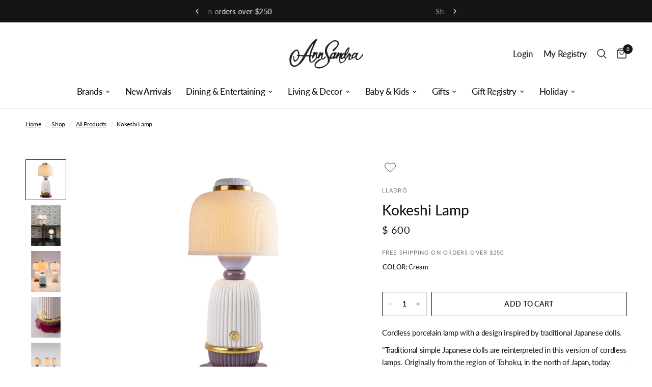

--- FILE ---
content_type: text/html; charset=utf-8
request_url: https://annsandra.com/collections/all/products/kokeshi-lamp-cream
body_size: 45862
content:
<!doctype html><html class="no-js" lang="en" dir="ltr">
<head>
	<meta charset="utf-8">
	<meta http-equiv="X-UA-Compatible" content="IE=edge,chrome=1">
	<meta name="viewport" content="width=device-width, initial-scale=1, maximum-scale=5, viewport-fit=cover">
	<meta name="theme-color" content="#ffffff">
    <meta name="ahrefs-site-verification" content="abacac53271957582d949327e1e21830a549ef10465b7ef268be947e09f5154a">
	<link rel="canonical" href="https://annsandra.com/products/kokeshi-lamp-cream">
	<link rel="preconnect" href="https://cdn.shopify.com" crossorigin>
	<link rel="preload" as="style" href="//annsandra.com/cdn/shop/t/60/assets/app.css?v=62738154883627854901759414449">
<link rel="preload" as="style" href="//annsandra.com/cdn/shop/t/60/assets/product.css?v=33098592311506260521729863636">



<link href="//annsandra.com/cdn/shop/t/60/assets/animations.min.js?v=125778792411641688251729863636" as="script" rel="preload">

<link href="//annsandra.com/cdn/shop/t/60/assets/vendor.min.js?v=24387807840910288901729863636" as="script" rel="preload">
<link href="//annsandra.com/cdn/shop/t/60/assets/app.js?v=82639380125733876371729863636" as="script" rel="preload">
<link href="//annsandra.com/cdn/shop/t/60/assets/slideshow.js?v=3694593534833641341729863636" as="script" rel="preload">

<script>
window.lazySizesConfig = window.lazySizesConfig || {};
window.lazySizesConfig.expand = 250;
window.lazySizesConfig.loadMode = 1;
window.lazySizesConfig.loadHidden = false;
</script>


	<link rel="icon" type="image/png" href="//annsandra.com/cdn/shop/files/Untitled_design_12.png?crop=center&height=32&v=1714875013&width=32">

	<title>
	Kokeshi Lamp &ndash; AnnSandra
	</title>

	
	<meta name="description" content="Cordless porcelain lamp with a design inspired by traditional Japanese dolls. &quot;Traditional simple Japanese dolls are reinterpreted in this version of cordless lamps. Originally from the region of Tohoku, in the north of Japan, today these traditional dolls have replaced carved wood for handcrafted porcelain to become f">
	
<link rel="preconnect" href="https://fonts.shopifycdn.com" crossorigin>

<meta property="og:site_name" content="AnnSandra">
<meta property="og:url" content="https://annsandra.com/products/kokeshi-lamp-cream">
<meta property="og:title" content="Kokeshi Lamp">
<meta property="og:type" content="product">
<meta property="og:description" content="Cordless porcelain lamp with a design inspired by traditional Japanese dolls. &quot;Traditional simple Japanese dolls are reinterpreted in this version of cordless lamps. Originally from the region of Tohoku, in the north of Japan, today these traditional dolls have replaced carved wood for handcrafted porcelain to become f"><meta property="og:image" content="http://annsandra.com/cdn/shop/products/01024148_2.jpg?v=1712085347">
  <meta property="og:image:secure_url" content="https://annsandra.com/cdn/shop/products/01024148_2.jpg?v=1712085347">
  <meta property="og:image:width" content="1080">
  <meta property="og:image:height" content="1080"><meta property="og:price:amount" content="600">
  <meta property="og:price:currency" content="USD"><meta name="twitter:card" content="summary_large_image">
<meta name="twitter:title" content="Kokeshi Lamp">
<meta name="twitter:description" content="Cordless porcelain lamp with a design inspired by traditional Japanese dolls. &quot;Traditional simple Japanese dolls are reinterpreted in this version of cordless lamps. Originally from the region of Tohoku, in the north of Japan, today these traditional dolls have replaced carved wood for handcrafted porcelain to become f">


	<link href="//annsandra.com/cdn/shop/t/60/assets/app.css?v=62738154883627854901759414449" rel="stylesheet" type="text/css" media="all" />
	<link href="//annsandra.com/cdn/shop/t/60/assets/custom.css?v=106363380852759288541729863636" rel="stylesheet" type="text/css" media="all" />
	<link href="https://giftregapp.annsandra.com/css/app.css?t=1764504087" type="text/css" rel="stylesheet"/>
	<style data-shopify>
    @font-face {
  font-family: Lato;
  font-weight: 400;
  font-style: normal;
  font-display: swap;
  src: url("//annsandra.com/cdn/fonts/lato/lato_n4.c3b93d431f0091c8be23185e15c9d1fee1e971c5.woff2") format("woff2"),
       url("//annsandra.com/cdn/fonts/lato/lato_n4.d5c00c781efb195594fd2fd4ad04f7882949e327.woff") format("woff");
}

@font-face {
  font-family: Lato;
  font-weight: 500;
  font-style: normal;
  font-display: swap;
  src: url("//annsandra.com/cdn/fonts/lato/lato_n5.b2fec044fbe05725e71d90882e5f3b21dae2efbd.woff2") format("woff2"),
       url("//annsandra.com/cdn/fonts/lato/lato_n5.f25a9a5c73ff9372e69074488f99e8ac702b5447.woff") format("woff");
}

@font-face {
  font-family: Lato;
  font-weight: 600;
  font-style: normal;
  font-display: swap;
  src: url("//annsandra.com/cdn/fonts/lato/lato_n6.38d0e3b23b74a60f769c51d1df73fac96c580d59.woff2") format("woff2"),
       url("//annsandra.com/cdn/fonts/lato/lato_n6.3365366161bdcc36a3f97cfbb23954d8c4bf4079.woff") format("woff");
}

@font-face {
  font-family: Lato;
  font-weight: 400;
  font-style: italic;
  font-display: swap;
  src: url("//annsandra.com/cdn/fonts/lato/lato_i4.09c847adc47c2fefc3368f2e241a3712168bc4b6.woff2") format("woff2"),
       url("//annsandra.com/cdn/fonts/lato/lato_i4.3c7d9eb6c1b0a2bf62d892c3ee4582b016d0f30c.woff") format("woff");
}

@font-face {
  font-family: Lato;
  font-weight: 600;
  font-style: italic;
  font-display: swap;
  src: url("//annsandra.com/cdn/fonts/lato/lato_i6.ab357ee5069e0603c2899b31e2b8ae84c4a42a48.woff2") format("woff2"),
       url("//annsandra.com/cdn/fonts/lato/lato_i6.3164fed79d7d987c1390528781c7c2f59ac7a746.woff") format("woff");
}


        @font-face {
  font-family: "Proza Libre";
  font-weight: 400;
  font-style: normal;
  font-display: swap;
  src: url("//annsandra.com/cdn/fonts/proza_libre/prozalibre_n4.f0507b32b728d57643b7359f19cd41165a2ba3ad.woff2") format("woff2"),
       url("//annsandra.com/cdn/fonts/proza_libre/prozalibre_n4.11ea93e06205ad0e376283cb5b58368f304c1fe5.woff") format("woff");
}

@font-face {
  font-family: "Proza Libre";
  font-weight: 400;
  font-style: normal;
  font-display: swap;
  src: url("//annsandra.com/cdn/fonts/proza_libre/prozalibre_n4.f0507b32b728d57643b7359f19cd41165a2ba3ad.woff2") format("woff2"),
       url("//annsandra.com/cdn/fonts/proza_libre/prozalibre_n4.11ea93e06205ad0e376283cb5b58368f304c1fe5.woff") format("woff");
}

h1,h2,h3,h4,h5,h6,
    .h1,.h2,.h3,.h4,.h5,.h6,
    .logolink.text-logo,
    .heading-font,
    .h1-xlarge,
    .h1-large,
    .customer-addresses .my-address .address-index {
    font-style: normal;
    font-weight: 400;
    font-family: "Proza Libre", sans-serif;
    }
    body,
    .body-font,
    .thb-product-detail .product-title {
    font-style: normal;
    font-weight: 400;
    font-family: Lato, sans-serif;
    }
    :root {
    --font-body-scale: 1.0;
    --font-body-line-height-scale: 1.0;
    --font-body-letter-spacing: -0.02em;
    --font-announcement-scale: 1.1;
    --font-heading-scale: 1.0;
    --font-heading-line-height-scale: 1.2;
    --font-heading-letter-spacing: 0.0em;
    --font-navigation-scale: 1.1;
    --font-product-title-scale: 1.0;
    --font-product-title-line-height-scale: 1.0;
    --button-letter-spacing: 0.02em;--bg-body: #ffffff;
        --bg-body-rgb: 255,255,255;
        --bg-body-darken: #f7f7f7;
        --payment-terms-background-color: #ffffff;--color-body: #151515;
        --color-body-rgb: 21,21,21;--color-accent: #151515;
        --color-accent-rgb: 21,21,21;--color-border: #e2e2e2;--color-form-border: #dedede;--color-announcement-bar-text: #ffffff;--color-announcement-bar-bg: #151515;--color-header-bg: #ffffff;
        --color-header-bg-rgb: 255,255,255;--color-header-text: #151515;
        --color-header-text-rgb: 21,21,21;--color-header-links: #151515;--color-header-links-hover: #151515;--color-header-icons: #151515;--color-header-border: #e2e2e2;--solid-button-background: #151515;--solid-button-label: #ffffff;--outline-button-label: #151515;--color-price: #151515;--color-star: #FD9A52;--color-dots: #151515;--color-inventory-instock: #939393;--color-inventory-lowstock: #939393;--section-spacing-mobile: 40px;--section-spacing-desktop: 45px;--button-border-radius: 0px;--color-badge-text: #ffffff;--color-badge-sold-out: #939393;--color-badge-sale: #151515;--color-badge-preorder: #666666;--badge-corner-radius: 0px;--color-footer-text: #000000;
        --color-footer-text-rgb: 0,0,0;--color-footer-link: #000000;--color-footer-link-hover: #939393;--color-footer-border: #444444;
        --color-footer-border-rgb: 68,68,68;--color-footer-bg: #f5f5f5;}.badge[data-badge="personalize"]{
            background: #aeaeae;
            }
        
.badge[data-badge="pre-order"]{
            background: #939393;
            }
        


</style>


	<script>
		window.theme = window.theme || {};
		theme = {
			settings: {
				money_with_currency_format:"$ {{amount_no_decimals}}",
				cart_drawer:false,
				product_id: 7004607316057,
			},
			routes: {
				root_url: '/',
				cart_url: '/cart',
				cart_add_url: '/cart/add',
				search_url: '/search',
				cart_change_url: '/cart/change',
				cart_update_url: '/cart/update',
				predictive_search_url: '/search/suggest',
			},
			variantStrings: {
        addToCart: `Add to cart`,
        soldOut: `Sold out`,
        unavailable: `Unavailable`,
        preOrder: `Pre-order`,
      },
			strings: {
				requiresTerms: `You must agree with the terms and conditions of sales to check out`,
			}
		};
	</script>
	<script>window.performance && window.performance.mark && window.performance.mark('shopify.content_for_header.start');</script><meta name="facebook-domain-verification" content="judlw08o1ad80b4gaxyfrca51womuw">
<meta id="shopify-digital-wallet" name="shopify-digital-wallet" content="/12270318/digital_wallets/dialog">
<meta name="shopify-checkout-api-token" content="47d494ebf84fd684cfcf262ce2bf493c">
<link rel="alternate" type="application/json+oembed" href="https://annsandra.com/products/kokeshi-lamp-cream.oembed">
<script async="async" src="/checkouts/internal/preloads.js?locale=en-US"></script>
<link rel="preconnect" href="https://shop.app" crossorigin="anonymous">
<script async="async" src="https://shop.app/checkouts/internal/preloads.js?locale=en-US&shop_id=12270318" crossorigin="anonymous"></script>
<script id="apple-pay-shop-capabilities" type="application/json">{"shopId":12270318,"countryCode":"US","currencyCode":"USD","merchantCapabilities":["supports3DS"],"merchantId":"gid:\/\/shopify\/Shop\/12270318","merchantName":"AnnSandra","requiredBillingContactFields":["postalAddress","email","phone"],"requiredShippingContactFields":["postalAddress","email","phone"],"shippingType":"shipping","supportedNetworks":["visa","masterCard","amex","discover","elo","jcb"],"total":{"type":"pending","label":"AnnSandra","amount":"1.00"},"shopifyPaymentsEnabled":true,"supportsSubscriptions":true}</script>
<script id="shopify-features" type="application/json">{"accessToken":"47d494ebf84fd684cfcf262ce2bf493c","betas":["rich-media-storefront-analytics"],"domain":"annsandra.com","predictiveSearch":true,"shopId":12270318,"locale":"en"}</script>
<script>var Shopify = Shopify || {};
Shopify.shop = "annsandra-3.myshopify.com";
Shopify.locale = "en";
Shopify.currency = {"active":"USD","rate":"1.0"};
Shopify.country = "US";
Shopify.theme = {"name":"Cart registry changes on Live FORK_AQ-24","id":131615293529,"schema_name":"Reformation","schema_version":"2.4.1","theme_store_id":1762,"role":"main"};
Shopify.theme.handle = "null";
Shopify.theme.style = {"id":null,"handle":null};
Shopify.cdnHost = "annsandra.com/cdn";
Shopify.routes = Shopify.routes || {};
Shopify.routes.root = "/";</script>
<script type="module">!function(o){(o.Shopify=o.Shopify||{}).modules=!0}(window);</script>
<script>!function(o){function n(){var o=[];function n(){o.push(Array.prototype.slice.apply(arguments))}return n.q=o,n}var t=o.Shopify=o.Shopify||{};t.loadFeatures=n(),t.autoloadFeatures=n()}(window);</script>
<script>
  window.ShopifyPay = window.ShopifyPay || {};
  window.ShopifyPay.apiHost = "shop.app\/pay";
  window.ShopifyPay.redirectState = null;
</script>
<script id="shop-js-analytics" type="application/json">{"pageType":"product"}</script>
<script defer="defer" async type="module" src="//annsandra.com/cdn/shopifycloud/shop-js/modules/v2/client.init-shop-cart-sync_D0dqhulL.en.esm.js"></script>
<script defer="defer" async type="module" src="//annsandra.com/cdn/shopifycloud/shop-js/modules/v2/chunk.common_CpVO7qML.esm.js"></script>
<script type="module">
  await import("//annsandra.com/cdn/shopifycloud/shop-js/modules/v2/client.init-shop-cart-sync_D0dqhulL.en.esm.js");
await import("//annsandra.com/cdn/shopifycloud/shop-js/modules/v2/chunk.common_CpVO7qML.esm.js");

  window.Shopify.SignInWithShop?.initShopCartSync?.({"fedCMEnabled":true,"windoidEnabled":true});

</script>
<script>
  window.Shopify = window.Shopify || {};
  if (!window.Shopify.featureAssets) window.Shopify.featureAssets = {};
  window.Shopify.featureAssets['shop-js'] = {"shop-cart-sync":["modules/v2/client.shop-cart-sync_D9bwt38V.en.esm.js","modules/v2/chunk.common_CpVO7qML.esm.js"],"init-fed-cm":["modules/v2/client.init-fed-cm_BJ8NPuHe.en.esm.js","modules/v2/chunk.common_CpVO7qML.esm.js"],"init-shop-email-lookup-coordinator":["modules/v2/client.init-shop-email-lookup-coordinator_pVrP2-kG.en.esm.js","modules/v2/chunk.common_CpVO7qML.esm.js"],"shop-cash-offers":["modules/v2/client.shop-cash-offers_CNh7FWN-.en.esm.js","modules/v2/chunk.common_CpVO7qML.esm.js","modules/v2/chunk.modal_DKF6x0Jh.esm.js"],"init-shop-cart-sync":["modules/v2/client.init-shop-cart-sync_D0dqhulL.en.esm.js","modules/v2/chunk.common_CpVO7qML.esm.js"],"init-windoid":["modules/v2/client.init-windoid_DaoAelzT.en.esm.js","modules/v2/chunk.common_CpVO7qML.esm.js"],"shop-toast-manager":["modules/v2/client.shop-toast-manager_1DND8Tac.en.esm.js","modules/v2/chunk.common_CpVO7qML.esm.js"],"pay-button":["modules/v2/client.pay-button_CFeQi1r6.en.esm.js","modules/v2/chunk.common_CpVO7qML.esm.js"],"shop-button":["modules/v2/client.shop-button_Ca94MDdQ.en.esm.js","modules/v2/chunk.common_CpVO7qML.esm.js"],"shop-login-button":["modules/v2/client.shop-login-button_DPYNfp1Z.en.esm.js","modules/v2/chunk.common_CpVO7qML.esm.js","modules/v2/chunk.modal_DKF6x0Jh.esm.js"],"avatar":["modules/v2/client.avatar_BTnouDA3.en.esm.js"],"shop-follow-button":["modules/v2/client.shop-follow-button_BMKh4nJE.en.esm.js","modules/v2/chunk.common_CpVO7qML.esm.js","modules/v2/chunk.modal_DKF6x0Jh.esm.js"],"init-customer-accounts-sign-up":["modules/v2/client.init-customer-accounts-sign-up_CJXi5kRN.en.esm.js","modules/v2/client.shop-login-button_DPYNfp1Z.en.esm.js","modules/v2/chunk.common_CpVO7qML.esm.js","modules/v2/chunk.modal_DKF6x0Jh.esm.js"],"init-shop-for-new-customer-accounts":["modules/v2/client.init-shop-for-new-customer-accounts_BoBxkgWu.en.esm.js","modules/v2/client.shop-login-button_DPYNfp1Z.en.esm.js","modules/v2/chunk.common_CpVO7qML.esm.js","modules/v2/chunk.modal_DKF6x0Jh.esm.js"],"init-customer-accounts":["modules/v2/client.init-customer-accounts_DCuDTzpR.en.esm.js","modules/v2/client.shop-login-button_DPYNfp1Z.en.esm.js","modules/v2/chunk.common_CpVO7qML.esm.js","modules/v2/chunk.modal_DKF6x0Jh.esm.js"],"checkout-modal":["modules/v2/client.checkout-modal_U_3e4VxF.en.esm.js","modules/v2/chunk.common_CpVO7qML.esm.js","modules/v2/chunk.modal_DKF6x0Jh.esm.js"],"lead-capture":["modules/v2/client.lead-capture_DEgn0Z8u.en.esm.js","modules/v2/chunk.common_CpVO7qML.esm.js","modules/v2/chunk.modal_DKF6x0Jh.esm.js"],"shop-login":["modules/v2/client.shop-login_CoM5QKZ_.en.esm.js","modules/v2/chunk.common_CpVO7qML.esm.js","modules/v2/chunk.modal_DKF6x0Jh.esm.js"],"payment-terms":["modules/v2/client.payment-terms_BmrqWn8r.en.esm.js","modules/v2/chunk.common_CpVO7qML.esm.js","modules/v2/chunk.modal_DKF6x0Jh.esm.js"]};
</script>
<script>(function() {
  var isLoaded = false;
  function asyncLoad() {
    if (isLoaded) return;
    isLoaded = true;
    var urls = ["https:\/\/inffuse.eventscalendar.co\/plugins\/shopify\/loader.js?app=calendar\u0026shop=annsandra-3.myshopify.com\u0026shop=annsandra-3.myshopify.com","https:\/\/kickbooster.me\/shopify\/kbr.js?shop=annsandra-3.myshopify.com","https:\/\/app.zapiet.com\/js\/storepickup.js?shop=annsandra-3.myshopify.com","https:\/\/str.rise-ai.com\/?shop=annsandra-3.myshopify.com","https:\/\/strn.rise-ai.com\/?shop=annsandra-3.myshopify.com","https:\/\/d1639lhkj5l89m.cloudfront.net\/js\/storefront\/uppromote.js?shop=annsandra-3.myshopify.com","https:\/\/dr4qe3ddw9y32.cloudfront.net\/awin-shopify-integration-code.js?aid=116199\u0026v=shopifyApp_5.2.3\u0026ts=1751043101242\u0026shop=annsandra-3.myshopify.com"];
    for (var i = 0; i < urls.length; i++) {
      var s = document.createElement('script');
      s.type = 'text/javascript';
      s.async = true;
      s.src = urls[i];
      var x = document.getElementsByTagName('script')[0];
      x.parentNode.insertBefore(s, x);
    }
  };
  if(window.attachEvent) {
    window.attachEvent('onload', asyncLoad);
  } else {
    window.addEventListener('load', asyncLoad, false);
  }
})();</script>
<script id="__st">var __st={"a":12270318,"offset":-18000,"reqid":"3d8b2ec8-800e-4294-b322-b527ab5d96f3-1764504086","pageurl":"annsandra.com\/collections\/all\/products\/kokeshi-lamp-cream","u":"ec4feba24bf7","p":"product","rtyp":"product","rid":7004607316057};</script>
<script>window.ShopifyPaypalV4VisibilityTracking = true;</script>
<script id="captcha-bootstrap">!function(){'use strict';const t='contact',e='account',n='new_comment',o=[[t,t],['blogs',n],['comments',n],[t,'customer']],c=[[e,'customer_login'],[e,'guest_login'],[e,'recover_customer_password'],[e,'create_customer']],r=t=>t.map((([t,e])=>`form[action*='/${t}']:not([data-nocaptcha='true']) input[name='form_type'][value='${e}']`)).join(','),a=t=>()=>t?[...document.querySelectorAll(t)].map((t=>t.form)):[];function s(){const t=[...o],e=r(t);return a(e)}const i='password',u='form_key',d=['recaptcha-v3-token','g-recaptcha-response','h-captcha-response',i],f=()=>{try{return window.sessionStorage}catch{return}},m='__shopify_v',_=t=>t.elements[u];function p(t,e,n=!1){try{const o=window.sessionStorage,c=JSON.parse(o.getItem(e)),{data:r}=function(t){const{data:e,action:n}=t;return t[m]||n?{data:e,action:n}:{data:t,action:n}}(c);for(const[e,n]of Object.entries(r))t.elements[e]&&(t.elements[e].value=n);n&&o.removeItem(e)}catch(o){console.error('form repopulation failed',{error:o})}}const l='form_type',E='cptcha';function T(t){t.dataset[E]=!0}const w=window,h=w.document,L='Shopify',v='ce_forms',y='captcha';let A=!1;((t,e)=>{const n=(g='f06e6c50-85a8-45c8-87d0-21a2b65856fe',I='https://cdn.shopify.com/shopifycloud/storefront-forms-hcaptcha/ce_storefront_forms_captcha_hcaptcha.v1.5.2.iife.js',D={infoText:'Protected by hCaptcha',privacyText:'Privacy',termsText:'Terms'},(t,e,n)=>{const o=w[L][v],c=o.bindForm;if(c)return c(t,g,e,D).then(n);var r;o.q.push([[t,g,e,D],n]),r=I,A||(h.body.append(Object.assign(h.createElement('script'),{id:'captcha-provider',async:!0,src:r})),A=!0)});var g,I,D;w[L]=w[L]||{},w[L][v]=w[L][v]||{},w[L][v].q=[],w[L][y]=w[L][y]||{},w[L][y].protect=function(t,e){n(t,void 0,e),T(t)},Object.freeze(w[L][y]),function(t,e,n,w,h,L){const[v,y,A,g]=function(t,e,n){const i=e?o:[],u=t?c:[],d=[...i,...u],f=r(d),m=r(i),_=r(d.filter((([t,e])=>n.includes(e))));return[a(f),a(m),a(_),s()]}(w,h,L),I=t=>{const e=t.target;return e instanceof HTMLFormElement?e:e&&e.form},D=t=>v().includes(t);t.addEventListener('submit',(t=>{const e=I(t);if(!e)return;const n=D(e)&&!e.dataset.hcaptchaBound&&!e.dataset.recaptchaBound,o=_(e),c=g().includes(e)&&(!o||!o.value);(n||c)&&t.preventDefault(),c&&!n&&(function(t){try{if(!f())return;!function(t){const e=f();if(!e)return;const n=_(t);if(!n)return;const o=n.value;o&&e.removeItem(o)}(t);const e=Array.from(Array(32),(()=>Math.random().toString(36)[2])).join('');!function(t,e){_(t)||t.append(Object.assign(document.createElement('input'),{type:'hidden',name:u})),t.elements[u].value=e}(t,e),function(t,e){const n=f();if(!n)return;const o=[...t.querySelectorAll(`input[type='${i}']`)].map((({name:t})=>t)),c=[...d,...o],r={};for(const[a,s]of new FormData(t).entries())c.includes(a)||(r[a]=s);n.setItem(e,JSON.stringify({[m]:1,action:t.action,data:r}))}(t,e)}catch(e){console.error('failed to persist form',e)}}(e),e.submit())}));const S=(t,e)=>{t&&!t.dataset[E]&&(n(t,e.some((e=>e===t))),T(t))};for(const o of['focusin','change'])t.addEventListener(o,(t=>{const e=I(t);D(e)&&S(e,y())}));const B=e.get('form_key'),M=e.get(l),P=B&&M;t.addEventListener('DOMContentLoaded',(()=>{const t=y();if(P)for(const e of t)e.elements[l].value===M&&p(e,B);[...new Set([...A(),...v().filter((t=>'true'===t.dataset.shopifyCaptcha))])].forEach((e=>S(e,t)))}))}(h,new URLSearchParams(w.location.search),n,t,e,['guest_login'])})(!1,!0)}();</script>
<script integrity="sha256-52AcMU7V7pcBOXWImdc/TAGTFKeNjmkeM1Pvks/DTgc=" data-source-attribution="shopify.loadfeatures" defer="defer" src="//annsandra.com/cdn/shopifycloud/storefront/assets/storefront/load_feature-81c60534.js" crossorigin="anonymous"></script>
<script crossorigin="anonymous" defer="defer" src="//annsandra.com/cdn/shopifycloud/storefront/assets/shopify_pay/storefront-65b4c6d7.js?v=20250812"></script>
<script data-source-attribution="shopify.dynamic_checkout.dynamic.init">var Shopify=Shopify||{};Shopify.PaymentButton=Shopify.PaymentButton||{isStorefrontPortableWallets:!0,init:function(){window.Shopify.PaymentButton.init=function(){};var t=document.createElement("script");t.src="https://annsandra.com/cdn/shopifycloud/portable-wallets/latest/portable-wallets.en.js",t.type="module",document.head.appendChild(t)}};
</script>
<script data-source-attribution="shopify.dynamic_checkout.buyer_consent">
  function portableWalletsHideBuyerConsent(e){var t=document.getElementById("shopify-buyer-consent"),n=document.getElementById("shopify-subscription-policy-button");t&&n&&(t.classList.add("hidden"),t.setAttribute("aria-hidden","true"),n.removeEventListener("click",e))}function portableWalletsShowBuyerConsent(e){var t=document.getElementById("shopify-buyer-consent"),n=document.getElementById("shopify-subscription-policy-button");t&&n&&(t.classList.remove("hidden"),t.removeAttribute("aria-hidden"),n.addEventListener("click",e))}window.Shopify?.PaymentButton&&(window.Shopify.PaymentButton.hideBuyerConsent=portableWalletsHideBuyerConsent,window.Shopify.PaymentButton.showBuyerConsent=portableWalletsShowBuyerConsent);
</script>
<script data-source-attribution="shopify.dynamic_checkout.cart.bootstrap">document.addEventListener("DOMContentLoaded",(function(){function t(){return document.querySelector("shopify-accelerated-checkout-cart, shopify-accelerated-checkout")}if(t())Shopify.PaymentButton.init();else{new MutationObserver((function(e,n){t()&&(Shopify.PaymentButton.init(),n.disconnect())})).observe(document.body,{childList:!0,subtree:!0})}}));
</script>
<link id="shopify-accelerated-checkout-styles" rel="stylesheet" media="screen" href="https://annsandra.com/cdn/shopifycloud/portable-wallets/latest/accelerated-checkout-backwards-compat.css" crossorigin="anonymous">
<style id="shopify-accelerated-checkout-cart">
        #shopify-buyer-consent {
  margin-top: 1em;
  display: inline-block;
  width: 100%;
}

#shopify-buyer-consent.hidden {
  display: none;
}

#shopify-subscription-policy-button {
  background: none;
  border: none;
  padding: 0;
  text-decoration: underline;
  font-size: inherit;
  cursor: pointer;
}

#shopify-subscription-policy-button::before {
  box-shadow: none;
}

      </style>

<script>window.performance && window.performance.mark && window.performance.mark('shopify.content_for_header.end');</script> <!-- Header hook for plugins -->

	<script>document.documentElement.className = document.documentElement.className.replace('no-js', 'js');</script>

   <script defer>

    /**
     * IMPORTANT!
     * Do not edit this file. Any changes made could be overwritten by Multiship at
     * any time. If you need assistance, please reach out to us at support@gist-apps.com.
     *
     * The below code is critical to the functionality of Multiship's multiple shipping
     * address and bundle features. It also greatly improves the load time of the
     * application.
     */

    if (typeof(GIST) == 'undefined') {
      window.GIST = GIST = {};
    }
    if (typeof(GIST.f) == 'undefined') {
      GIST.f = {};
    }

    

    


  </script>

  


  


      	 
 <!-- Hotjar Tracking Code for Site 6486329 (name missing) -->
 
<!-- BEGIN app block: shopify://apps/instafeed/blocks/head-block/c447db20-095d-4a10-9725-b5977662c9d5 --><link rel="preconnect" href="https://cdn.nfcube.com/">
<link rel="preconnect" href="https://scontent.cdninstagram.com/">


  <script>
    document.addEventListener('DOMContentLoaded', function () {
      let instafeedScript = document.createElement('script');

      
        instafeedScript.src = 'https://cdn.nfcube.com/instafeed-257bf1d93693141cb09aa65909e88312.js';
      

      document.body.appendChild(instafeedScript);
    });
  </script>





<!-- END app block --><!-- BEGIN app block: shopify://apps/zepto-product-personalizer/blocks/product_personalizer_main/7411210d-7b32-4c09-9455-e129e3be4729 --><!-- BEGIN app snippet: product-personalizer -->



  
 
 

<!-- END app snippet -->
<!-- BEGIN app snippet: zepto_common --><script>
var pplr_cart = {"note":null,"attributes":{},"original_total_price":0,"total_price":0,"total_discount":0,"total_weight":0.0,"item_count":0,"items":[],"requires_shipping":false,"currency":"USD","items_subtotal_price":0,"cart_level_discount_applications":[],"checkout_charge_amount":0};
var pplr_shop_currency = "USD";
var pplr_enabled_currencies_size = 1;
var pplr_money_formate = "$ {{amount_no_decimals}}";
var pplr_manual_theme_selector=["CartCount span:first","tr:has([name*=updates])","tr img:first",".line-item__title",".cart__item--price .cart__price",".grid__item.one-half.text-right",".pplr_item_remove",".ajaxcart__qty",".header__cart-price-bubble span[data-cart-price-bubble]","form[action*=cart] [name=checkout], .proceed-to-checkout .button","Click To View Image","0","Discount Code {{ code }} is invalid","Discount code","Apply","#pplr_D_class","Subtotal","Shipping","EST. Total","400"];
</script>
<script defer src="//cdn-zeptoapps.com/product-personalizer/pplr_common.js?v=30" ></script><!-- END app snippet -->

<!-- END app block --><!-- BEGIN app block: shopify://apps/sortd-merchandiser/blocks/app-embed/5176d6ef-993f-4869-ba24-87a0a6bedcf9 -->


<script>
window.cmPercents = {
  'product_card_view': 100,
  'product_view': 100,
  'collection_view': 100,
  'product_add': 100,
  'enabled': true,
  'product_card_selector': '[role="main"] a[href*="/products"], #main a[href*="/products"], main a[href*="/products"], #shopify-section-collection-template a[href*="/products"], .collection-matrix.product-list a[href*="/products"]',
  'cart_url': '/cart',
  'store': 'annsandra-3.myshopify.com',
  'submit': '[type="submit"]',
  'root_locale': '/',
  'root': '/',
  'collection_url': '/collections/all',
  'collection_handle': 'all',
  'collection_id': 266685379,
  'permissions': 123,
};

window.cmTesting = {
  'tests': '[]',
  'collection_route': '/collections',
  'variantA': '',
  'variantB': '',
  'collection_handle': 'all',
  'canonical_enabled': false
};

if(!(window.cmPercents.permissions != 123 && sessionStorage.getItem('themePermissions') != 'true')) {
  sessionStorage.setItem('cmTests', window.cmTesting.tests);
}
</script>



<script>
var cmInserted=function(){"use strict";var m=100,t=!1,u="animationName",d="",n="Webkit Moz O ms Khtml".split(" "),e="",i=document.createElement("div"),s={strictlyNew:!0,timeout:20,addImportant:!1};if(i.style.animationName&&(t=!0),!1===t)for(var o=0;o<n.length;o++)if(void 0!==i.style[n[o]+"AnimationName"]){e=n[o],u=e+"AnimationName",d="-"+e.toLowerCase()+"-",t=!0;break}function c(t){return s.strictlyNew&&!0===t.QinsQ}function r(t,n){function e(t){t.animationName!==o&&t[u]!==o||c(t.target)||n(t.target)}var i,o="insQ_"+m++,r=s.addImportant?" !important":"";(i=document.createElement("style")).innerHTML="@"+d+"keyframes "+o+" {  from {  outline: 1px solid transparent  } to {  outline: 0px solid transparent }  }\n"+t+" { animation-duration: 0.001s"+r+"; animation-name: "+o+r+"; "+d+"animation-duration: 0.001s"+r+"; "+d+"animation-name: "+o+r+";  } ",document.head.appendChild(i);var a=setTimeout(function(){document.addEventListener("animationstart",e,!1),document.addEventListener("MSAnimationStart",e,!1),document.addEventListener("webkitAnimationStart",e,!1)},s.timeout);return{destroy:function(){clearTimeout(a),i&&(document.head.removeChild(i),i=null),document.removeEventListener("animationstart",e),document.removeEventListener("MSAnimationStart",e),document.removeEventListener("webkitAnimationStart",e)}}}function a(t){t.QinsQ=!0}function f(t){if(t)for(a(t),t=t.firstChild;t;t=t.nextSibling)void 0!==t&&1===t.nodeType&&f(t)}function l(t,n){var e,i=[],o=function(){clearTimeout(e),e=setTimeout(function(){i.forEach(f),n(i),i=[]},10)};return r(t,function(t){if(!c(t)){a(t);var n=function t(n){return c(n.parentNode)||"BODY"===n.nodeName?n:t(n.parentNode)}(t);i.indexOf(n)<0&&i.push(n),o()}})}function v(n){return!(!t||!n.match(/[^{}]/))&&(s.strictlyNew&&f(document.body),{every:function(t){return r(n,t)},summary:function(t){return l(n,t)}})}return v.config=function(t){for(var n in t)t.hasOwnProperty(n)&&(s[n]=t[n])},v}();"undefined"!=typeof module&&void 0!==module.exports&&(module.exports=cmInserted);
function cmX(){for(var e=(navigator.userAgent||"").toLowerCase(),t=[/bot/,/crawl/,/spider/,/slurp/,/curl/,/wget/,/python-requests/,/axios/,/feedfetcher/,/ia_archiver/,/facebookexternalhit/,/facebot/,/google web preview/,/googlebot/,/bingpreview/,/bingbot/,/duckduckbot/,/baiduspider/,/yandex/,/sogou/,/exabot/,/dotbot/,/msnbot/,/yahoo/,/adsbot/,/mediapartners google/,/developers google/,/embedly/,/quora link preview/,/rogerbot/,/applebot/,/tweetmemebot/,/ahrefsbot/,/semrush/,/mj12bot/,/uptimerobot/,/screamingfrog/,/pinterest/,/whatsapp/,/telegrambot/,/vkshare/,/slackbot/,/discordbot/,/flipboard/,/preview/,/phantomjs/,/headless/,/prerender/,/metauri/,/node-superagent/,/python-urllib/,/java\/[0-9\.]+/,/lighthouse/,/chrome-lighthouse/,/pagespeed/,/yadirectfetcher/,/mailru\//,/daum[ /]/,/gomezagent/,/pingdom/,/rigor/,/postman/,/firephp/,/wappalyzer/,/whatcms\//,/zgrab/,/webglance/,/webkit2png/,/analyzer/,/virtuoso/,/pageburst/,/gozilla\//,/cloudflare/,/cf-network/,/cf-edge/,/cf-connecting-ip/],r=0;r<t.length;r++)if(t[r].test(e))return!0;if(navigator.webdriver||!navigator.languages||0===navigator.languages.length||e.indexOf("headlesschrome")>=0||window._phantom||window.__nightmare||window.callPhantom)return!0;try{if("undefined"!=typeof screen&&window.innerHeight&&screen.height-window.innerHeight<0)return!0}catch(s){}return!1}class CMUtils{constructor(){}saveId(){window?.cmPercents?.collection_id&&sessionStorage.setItem("collectionReferrerId",JSON.stringify({[window.location.href.split("?")[0]]:window.cmPercents.collection_id}))}anyNotFoundIds(e,t){if(void 0!==t){for(let r=0;r<e.length;r++)if(!t[decodeURIComponent(e[r].split("/products/")[1])])return!0}return!1}fetchRedirectedURL(e){return new Promise((t,r)=>{let s=new XMLHttpRequest;s.open("GET",e,!0),s.onload=()=>{200===s.status?t(s.responseURL):r(Error("Failed to fetch redirected URL"))},s.onerror=()=>r(Error("Network error")),s.send()})}filteredProductCards(e,t,r){let s;try{s=JSON.parse(sessionStorage.getItem("viewedProductCards")||'{"cards":[]}')||{cards:[]}}catch(n){s={cards:[]}}let o=[...s.cards];e=[...new Set(e||[])];let i=e.filter(e=>{try{if(e&&e.includes("/products/")&&!s.cards.includes(e.split("/products/")[1].split("?")[0]))return o.push(e.split("/products/")[1].split("?")[0]),!0}catch(t){return!1}});if(sessionStorage.setItem("viewedProductCards",JSON.stringify({cards:o})),void 0!==t){let c=[],l=[];for(let a=0;a<i.length;a++){let d=void 0!==t?t[decodeURIComponent(i[a].split("/products/")[1])]:null;"undefined"!=typeof cmIds&&(d=d??(cmIds.find(e=>e[0]==i[a].split("/products/")[1])??[null,null])[1]),d?l.push(d):c.push(i[a])}return[c,l]}return[i,[]]}trackLinksInView(e,t){let r=new IntersectionObserver(e=>{e.forEach(e=>{e.intersectionRatio>0&&e?.target?.href&&t(e.target.href.replace(/^.*\/\/[^\/]+/,"").split("?")[0],r)})});r.observe(e)}productIdFromCollection(e=1){return new Promise(async(t,r)=>{let s=new XMLHttpRequest;if(!window.location.href){console.error("No location.href available");return}let n=window.location.href.split("?")[0];if(n&&window.cmPercents.root_locale!==window.cmPercents.root){let o;if(sessionStorage.getItem(`collection:${window.cmPercents.collection_url}`))n=sessionStorage.getItem(`collection:${window.cmPercents.collection_url}`);else{try{o=await this.fetchRedirectedURL("https://"+(window.location.host+window.cmPercents.root_locale+"/collections/"+window.cmPercents.collection_handle).replace("//","/"))}catch(i){console.error("Error fetching redirected URL:",i)}o&&(sessionStorage.setItem(`collection:${window.cmPercents.collection_url}`,o),n=o)}}n&&(s.open("GET",`${n}/products.json?limit=250${1!=e?`&page=${e}`:""}`,!0),s.responseType="json",s.onload=async function(){200===s.status&&s?.response?.products?t(s?.response?.products):t(null)},s.onerror=function(){t(null)},s.send())})}get collectionHandle(){let e=document.referrer.split("/");for(var t=0;t<e.length;t++)if("collections"==e[t]&&e.length>t+1)return e[t+1];return null}squashCart(e){let t={};return e.map(e=>t[e.product_id]=e.product_id in t?t[e.product_id]+e.quantity:e.quantity),t}findLineItemDifferences(e,t){let r={};for(let s in e)if(t.hasOwnProperty(s)){let n=e[s]-t[s];n>0&&(r[s]=n)}else r[s]=e[s];return r}get currentCart(){return new Promise((e,t)=>{let r=new XMLHttpRequest;r.open("GET",window.cmPercents.cart_url+".json",!0),r.responseType="json",r.onload=async function(){200===r.status?e(r?.response?.items):e(null)},r.onerror=function(){e(null)},r.send()})}}class CMCheckForTests{constructor(){this.tests=window?.cmPercents?.tests?JSON.parse(window.cmPercents.tests):[];try{this.#a()}catch(e){console.error("Error checking for tests:",e);try{document.body.classList.remove("cm-ab-hide")}catch(t){console.error("Error removing class cm-ab-hide:",t)}}}#b(){return Date.now().toString(36)+Math.random().toString(36).substr(2,25)+"-"+Math.floor(100*Math.random()+1)}#a(){let e=!1;if(window?.cmTesting?.tests&&window?.cmTesting?.collection_handle)try{let t=JSON.parse(window.cmTesting.tests);if(Array.isArray(t)&&t.length>0)for(let r=0;r<t.length;r++){let s=t[r],n=sessionStorage.getItem("sessionIdCm")||this.#b(),o=parseInt(n.split("-")[1])>50;if(sessionStorage.setItem("sessionIdCm",n),o&&s?.aHandle==window.cmTesting.collection_handle&&window.cmTesting?.variantB==s?.bHandle){if(!window.cmTesting?.variantB)return;if(window.cmTesting.canonical_enabled||!cmX()){let i=new URLSearchParams(window.location.search);if(i.has("cmread")){document.documentElement.classList.remove("cm-ab-hide");return}i.set("cmread","true"),e=!0,location.replace(window.cmTesting.collection_route+"/"+s?.bHandle+"?"+i.toString());return}}else if(s?.bHandle==window.cmCollectionHandle&&!o&&s?.aHandle==window.cmTesting.variantA){let c=new URLSearchParams(window.location.search);if(c.has("cmread"))return;c.set("cmread","true"),e=!0,location.replace(window.cmPercents.collection_route+"/"+s?.aHandle+"?"+c.toString());return}}}catch(l){console.error("Error parsing tests:",l)}finally{e||document.documentElement.classList.remove("cm-ab-hide")}}}const cmCheckForTests=new CMCheckForTests;class CMEventTracker{#c;#d;#e;#f;#g;#h;#i;#j;#k;#l;#m;#n;constructor(e,t){if(100==window.cmPercents.permissions&&"true"!=sessionStorage.getItem("themePermissions")||(this.#c=e,this.#m="https://us-central1-collection-merchandiser.cloudfunctions.net/event-tracking-trigger",this.#d=sessionStorage.getItem("sessionIdCm"),this.#f=new Date().toISOString(),this.#h=Shopify.shop||window?.cmPercents?.store,this.#i=[],this.#e={},this.collectionProducts,this.#k,this.#l=window?.cmPercents?.submit?document.querySelectorAll(window.cmPercents.submit):null,this.#d||(this.#d=this.#b(),sessionStorage.setItem("sessionIdCm",this.#d)),!this.#d))return;this.#g=new CMUtils,this.#g.saveId(),this.#n=1;try{this.#o()}catch(r){console.log(r)}}set setProductCardUrlsToSend(e){0==this.#i.length&&setTimeout(()=>{this.#p()},1750),this.#i.push(e)}async #p(){let a=!0;for(;this.#g.anyNotFoundIds(this.#i,this.#j)&&a;){let d=await this.#g.productIdFromCollection(this.#n);this.#n=this.#n+1;let u=Array.isArray(d)?d.reduce((e,t,r,s)=>(e[t.handle]=t.id,e),{}):{};0==Object.keys(u).length&&(a=!1),this.#j={...this.#j,...u}}let h=this.#g.filteredProductCards(this.#i,this.#j,this);h.length>0&&h[1].length>0&&this.#q("product_card_view",null,{ids:h[1],collection_id:window?.cmPercents?.collection_id||0,multiplier:parseFloat(100/window.cmPercents.product_card_view)}),this.#i=[]}async #o(){if(window?.cmPercents?.collection_id){let p=await this.#g.productIdFromCollection();this.#n=2,this.#j=Array.isArray(p)?p.reduce((e,t,r,s)=>(e[t.handle]=t.id,e),{}):{};let m=document.querySelectorAll(window.cmPercents.product_card_selector),g=e=>{this.#g.trackLinksInView(e,async(e,t)=>{t.disconnect(),this.setProductCardUrlsToSend=e})};m.forEach(e=>{g(e)}),cmInserted(window.cmPercents.product_card_selector).every(e=>{g(e)}),window.addEventListener("beforeunload",()=>{this.#p()})}}#b(){return Date.now().toString(36)+Math.random().toString(36).substr(2,25)+"-"+Math.floor(100*Math.random()+1)}#q(f,$,w){let b={event_type:f,timestamp:this.#f,session_id:this.#d,page_data:this.#e,store:this.#h};b.page_data={...b.page_data,...w},$&&(b.linkData=$);let y=new XMLHttpRequest;y.open("POST","purchase_to_product"!=f&&"product_purchase"!=f?this.#c:this.#m),y.setRequestHeader("Content-Type","application/json"),y.send(JSON.stringify(b))}#r(P){return new Promise(e=>{setTimeout(e,P)})}}"complete"===document.readyState?new CMEventTracker("https://cm-event-trigger-6deun5o54a-uw.a.run.app/event-tracking-trigger"):window.addEventListener("load",()=>{new CMEventTracker("https://cm-event-trigger-6deun5o54a-uw.a.run.app/event-tracking-trigger")});
</script>
<!-- END app block --><script src="https://cdn.shopify.com/extensions/4bff5ccf-ba34-4433-8855-97906549b1e4/forms-2274/assets/shopify-forms-loader.js" type="text/javascript" defer="defer"></script>
<link href="https://monorail-edge.shopifysvc.com" rel="dns-prefetch">
<script>(function(){if ("sendBeacon" in navigator && "performance" in window) {try {var session_token_from_headers = performance.getEntriesByType('navigation')[0].serverTiming.find(x => x.name == '_s').description;} catch {var session_token_from_headers = undefined;}var session_cookie_matches = document.cookie.match(/_shopify_s=([^;]*)/);var session_token_from_cookie = session_cookie_matches && session_cookie_matches.length === 2 ? session_cookie_matches[1] : "";var session_token = session_token_from_headers || session_token_from_cookie || "";function handle_abandonment_event(e) {var entries = performance.getEntries().filter(function(entry) {return /monorail-edge.shopifysvc.com/.test(entry.name);});if (!window.abandonment_tracked && entries.length === 0) {window.abandonment_tracked = true;var currentMs = Date.now();var navigation_start = performance.timing.navigationStart;var payload = {shop_id: 12270318,url: window.location.href,navigation_start,duration: currentMs - navigation_start,session_token,page_type: "product"};window.navigator.sendBeacon("https://monorail-edge.shopifysvc.com/v1/produce", JSON.stringify({schema_id: "online_store_buyer_site_abandonment/1.1",payload: payload,metadata: {event_created_at_ms: currentMs,event_sent_at_ms: currentMs}}));}}window.addEventListener('pagehide', handle_abandonment_event);}}());</script>
<script id="web-pixels-manager-setup">(function e(e,d,r,n,o){if(void 0===o&&(o={}),!Boolean(null===(a=null===(i=window.Shopify)||void 0===i?void 0:i.analytics)||void 0===a?void 0:a.replayQueue)){var i,a;window.Shopify=window.Shopify||{};var t=window.Shopify;t.analytics=t.analytics||{};var s=t.analytics;s.replayQueue=[],s.publish=function(e,d,r){return s.replayQueue.push([e,d,r]),!0};try{self.performance.mark("wpm:start")}catch(e){}var l=function(){var e={modern:/Edge?\/(1{2}[4-9]|1[2-9]\d|[2-9]\d{2}|\d{4,})\.\d+(\.\d+|)|Firefox\/(1{2}[4-9]|1[2-9]\d|[2-9]\d{2}|\d{4,})\.\d+(\.\d+|)|Chrom(ium|e)\/(9{2}|\d{3,})\.\d+(\.\d+|)|(Maci|X1{2}).+ Version\/(15\.\d+|(1[6-9]|[2-9]\d|\d{3,})\.\d+)([,.]\d+|)( \(\w+\)|)( Mobile\/\w+|) Safari\/|Chrome.+OPR\/(9{2}|\d{3,})\.\d+\.\d+|(CPU[ +]OS|iPhone[ +]OS|CPU[ +]iPhone|CPU IPhone OS|CPU iPad OS)[ +]+(15[._]\d+|(1[6-9]|[2-9]\d|\d{3,})[._]\d+)([._]\d+|)|Android:?[ /-](13[3-9]|1[4-9]\d|[2-9]\d{2}|\d{4,})(\.\d+|)(\.\d+|)|Android.+Firefox\/(13[5-9]|1[4-9]\d|[2-9]\d{2}|\d{4,})\.\d+(\.\d+|)|Android.+Chrom(ium|e)\/(13[3-9]|1[4-9]\d|[2-9]\d{2}|\d{4,})\.\d+(\.\d+|)|SamsungBrowser\/([2-9]\d|\d{3,})\.\d+/,legacy:/Edge?\/(1[6-9]|[2-9]\d|\d{3,})\.\d+(\.\d+|)|Firefox\/(5[4-9]|[6-9]\d|\d{3,})\.\d+(\.\d+|)|Chrom(ium|e)\/(5[1-9]|[6-9]\d|\d{3,})\.\d+(\.\d+|)([\d.]+$|.*Safari\/(?![\d.]+ Edge\/[\d.]+$))|(Maci|X1{2}).+ Version\/(10\.\d+|(1[1-9]|[2-9]\d|\d{3,})\.\d+)([,.]\d+|)( \(\w+\)|)( Mobile\/\w+|) Safari\/|Chrome.+OPR\/(3[89]|[4-9]\d|\d{3,})\.\d+\.\d+|(CPU[ +]OS|iPhone[ +]OS|CPU[ +]iPhone|CPU IPhone OS|CPU iPad OS)[ +]+(10[._]\d+|(1[1-9]|[2-9]\d|\d{3,})[._]\d+)([._]\d+|)|Android:?[ /-](13[3-9]|1[4-9]\d|[2-9]\d{2}|\d{4,})(\.\d+|)(\.\d+|)|Mobile Safari.+OPR\/([89]\d|\d{3,})\.\d+\.\d+|Android.+Firefox\/(13[5-9]|1[4-9]\d|[2-9]\d{2}|\d{4,})\.\d+(\.\d+|)|Android.+Chrom(ium|e)\/(13[3-9]|1[4-9]\d|[2-9]\d{2}|\d{4,})\.\d+(\.\d+|)|Android.+(UC? ?Browser|UCWEB|U3)[ /]?(15\.([5-9]|\d{2,})|(1[6-9]|[2-9]\d|\d{3,})\.\d+)\.\d+|SamsungBrowser\/(5\.\d+|([6-9]|\d{2,})\.\d+)|Android.+MQ{2}Browser\/(14(\.(9|\d{2,})|)|(1[5-9]|[2-9]\d|\d{3,})(\.\d+|))(\.\d+|)|K[Aa][Ii]OS\/(3\.\d+|([4-9]|\d{2,})\.\d+)(\.\d+|)/},d=e.modern,r=e.legacy,n=navigator.userAgent;return n.match(d)?"modern":n.match(r)?"legacy":"unknown"}(),u="modern"===l?"modern":"legacy",c=(null!=n?n:{modern:"",legacy:""})[u],f=function(e){return[e.baseUrl,"/wpm","/b",e.hashVersion,"modern"===e.buildTarget?"m":"l",".js"].join("")}({baseUrl:d,hashVersion:r,buildTarget:u}),m=function(e){var d=e.version,r=e.bundleTarget,n=e.surface,o=e.pageUrl,i=e.monorailEndpoint;return{emit:function(e){var a=e.status,t=e.errorMsg,s=(new Date).getTime(),l=JSON.stringify({metadata:{event_sent_at_ms:s},events:[{schema_id:"web_pixels_manager_load/3.1",payload:{version:d,bundle_target:r,page_url:o,status:a,surface:n,error_msg:t},metadata:{event_created_at_ms:s}}]});if(!i)return console&&console.warn&&console.warn("[Web Pixels Manager] No Monorail endpoint provided, skipping logging."),!1;try{return self.navigator.sendBeacon.bind(self.navigator)(i,l)}catch(e){}var u=new XMLHttpRequest;try{return u.open("POST",i,!0),u.setRequestHeader("Content-Type","text/plain"),u.send(l),!0}catch(e){return console&&console.warn&&console.warn("[Web Pixels Manager] Got an unhandled error while logging to Monorail."),!1}}}}({version:r,bundleTarget:l,surface:e.surface,pageUrl:self.location.href,monorailEndpoint:e.monorailEndpoint});try{o.browserTarget=l,function(e){var d=e.src,r=e.async,n=void 0===r||r,o=e.onload,i=e.onerror,a=e.sri,t=e.scriptDataAttributes,s=void 0===t?{}:t,l=document.createElement("script"),u=document.querySelector("head"),c=document.querySelector("body");if(l.async=n,l.src=d,a&&(l.integrity=a,l.crossOrigin="anonymous"),s)for(var f in s)if(Object.prototype.hasOwnProperty.call(s,f))try{l.dataset[f]=s[f]}catch(e){}if(o&&l.addEventListener("load",o),i&&l.addEventListener("error",i),u)u.appendChild(l);else{if(!c)throw new Error("Did not find a head or body element to append the script");c.appendChild(l)}}({src:f,async:!0,onload:function(){if(!function(){var e,d;return Boolean(null===(d=null===(e=window.Shopify)||void 0===e?void 0:e.analytics)||void 0===d?void 0:d.initialized)}()){var d=window.webPixelsManager.init(e)||void 0;if(d){var r=window.Shopify.analytics;r.replayQueue.forEach((function(e){var r=e[0],n=e[1],o=e[2];d.publishCustomEvent(r,n,o)})),r.replayQueue=[],r.publish=d.publishCustomEvent,r.visitor=d.visitor,r.initialized=!0}}},onerror:function(){return m.emit({status:"failed",errorMsg:"".concat(f," has failed to load")})},sri:function(e){var d=/^sha384-[A-Za-z0-9+/=]+$/;return"string"==typeof e&&d.test(e)}(c)?c:"",scriptDataAttributes:o}),m.emit({status:"loading"})}catch(e){m.emit({status:"failed",errorMsg:(null==e?void 0:e.message)||"Unknown error"})}}})({shopId: 12270318,storefrontBaseUrl: "https://annsandra.com",extensionsBaseUrl: "https://extensions.shopifycdn.com/cdn/shopifycloud/web-pixels-manager",monorailEndpoint: "https://monorail-edge.shopifysvc.com/unstable/produce_batch",surface: "storefront-renderer",enabledBetaFlags: ["2dca8a86"],webPixelsConfigList: [{"id":"1478590553","configuration":"{\"shopId\":\"4818\"}","eventPayloadVersion":"v1","runtimeContext":"STRICT","scriptVersion":"b1c53765fa4d5a5a6c7b7368985b3ff1","type":"APP","apiClientId":2773553,"privacyPurposes":[],"dataSharingAdjustments":{"protectedCustomerApprovalScopes":["read_customer_address","read_customer_email","read_customer_name","read_customer_personal_data","read_customer_phone"]}},{"id":"862257241","configuration":"{\"advertiserId\":\"116199\",\"shopDomain\":\"annsandra-3.myshopify.com\",\"appVersion\":\"shopifyApp_5.2.3\"}","eventPayloadVersion":"v1","runtimeContext":"STRICT","scriptVersion":"345f65b176381dab55a1e90a8420171f","type":"APP","apiClientId":2887701,"privacyPurposes":["ANALYTICS","MARKETING"],"dataSharingAdjustments":{"protectedCustomerApprovalScopes":["read_customer_personal_data"]}},{"id":"657522777","configuration":"{\"accountID\": \"123\"}","eventPayloadVersion":"v1","runtimeContext":"STRICT","scriptVersion":"ae53c215948d1046f0dbb7f8d3d9009f","type":"APP","apiClientId":3094213,"privacyPurposes":[],"dataSharingAdjustments":{"protectedCustomerApprovalScopes":["read_customer_personal_data"]}},{"id":"347635801","configuration":"{\"pixelCode\":\"CIRDJKBC77U6DK9I91PG\"}","eventPayloadVersion":"v1","runtimeContext":"STRICT","scriptVersion":"22e92c2ad45662f435e4801458fb78cc","type":"APP","apiClientId":4383523,"privacyPurposes":["ANALYTICS","MARKETING","SALE_OF_DATA"],"dataSharingAdjustments":{"protectedCustomerApprovalScopes":["read_customer_address","read_customer_email","read_customer_name","read_customer_personal_data","read_customer_phone"]}},{"id":"62292057","configuration":"{\"tagID\":\"2612996650242\"}","eventPayloadVersion":"v1","runtimeContext":"STRICT","scriptVersion":"18031546ee651571ed29edbe71a3550b","type":"APP","apiClientId":3009811,"privacyPurposes":["ANALYTICS","MARKETING","SALE_OF_DATA"],"dataSharingAdjustments":{"protectedCustomerApprovalScopes":["read_customer_address","read_customer_email","read_customer_name","read_customer_personal_data","read_customer_phone"]}},{"id":"10682457","configuration":"{\"myshopifyDomain\":\"annsandra-3.myshopify.com\"}","eventPayloadVersion":"v1","runtimeContext":"STRICT","scriptVersion":"23b97d18e2aa74363140dc29c9284e87","type":"APP","apiClientId":2775569,"privacyPurposes":["ANALYTICS","MARKETING","SALE_OF_DATA"],"dataSharingAdjustments":{"protectedCustomerApprovalScopes":[]}},{"id":"110919769","eventPayloadVersion":"v1","runtimeContext":"LAX","scriptVersion":"1","type":"CUSTOM","privacyPurposes":["ANALYTICS"],"name":"Google Analytics tag (migrated)"},{"id":"shopify-app-pixel","configuration":"{}","eventPayloadVersion":"v1","runtimeContext":"STRICT","scriptVersion":"0450","apiClientId":"shopify-pixel","type":"APP","privacyPurposes":["ANALYTICS","MARKETING"]},{"id":"shopify-custom-pixel","eventPayloadVersion":"v1","runtimeContext":"LAX","scriptVersion":"0450","apiClientId":"shopify-pixel","type":"CUSTOM","privacyPurposes":["ANALYTICS","MARKETING"]}],isMerchantRequest: false,initData: {"shop":{"name":"AnnSandra","paymentSettings":{"currencyCode":"USD"},"myshopifyDomain":"annsandra-3.myshopify.com","countryCode":"US","storefrontUrl":"https:\/\/annsandra.com"},"customer":null,"cart":null,"checkout":null,"productVariants":[{"price":{"amount":600.0,"currencyCode":"USD"},"product":{"title":"Kokeshi Lamp","vendor":"Lladró","id":"7004607316057","untranslatedTitle":"Kokeshi Lamp","url":"\/products\/kokeshi-lamp-cream","type":"Lamps"},"id":"39784395964505","image":{"src":"\/\/annsandra.com\/cdn\/shop\/products\/01024148_2.jpg?v=1712085347"},"sku":"01024148","title":"Cream","untranslatedTitle":"Cream"}],"purchasingCompany":null},},"https://annsandra.com/cdn","ae1676cfwd2530674p4253c800m34e853cb",{"modern":"","legacy":""},{"shopId":"12270318","storefrontBaseUrl":"https:\/\/annsandra.com","extensionBaseUrl":"https:\/\/extensions.shopifycdn.com\/cdn\/shopifycloud\/web-pixels-manager","surface":"storefront-renderer","enabledBetaFlags":"[\"2dca8a86\"]","isMerchantRequest":"false","hashVersion":"ae1676cfwd2530674p4253c800m34e853cb","publish":"custom","events":"[[\"page_viewed\",{}],[\"product_viewed\",{\"productVariant\":{\"price\":{\"amount\":600.0,\"currencyCode\":\"USD\"},\"product\":{\"title\":\"Kokeshi Lamp\",\"vendor\":\"Lladró\",\"id\":\"7004607316057\",\"untranslatedTitle\":\"Kokeshi Lamp\",\"url\":\"\/products\/kokeshi-lamp-cream\",\"type\":\"Lamps\"},\"id\":\"39784395964505\",\"image\":{\"src\":\"\/\/annsandra.com\/cdn\/shop\/products\/01024148_2.jpg?v=1712085347\"},\"sku\":\"01024148\",\"title\":\"Cream\",\"untranslatedTitle\":\"Cream\"}}]]"});</script><script>
  window.ShopifyAnalytics = window.ShopifyAnalytics || {};
  window.ShopifyAnalytics.meta = window.ShopifyAnalytics.meta || {};
  window.ShopifyAnalytics.meta.currency = 'USD';
  var meta = {"product":{"id":7004607316057,"gid":"gid:\/\/shopify\/Product\/7004607316057","vendor":"Lladró","type":"Lamps","variants":[{"id":39784395964505,"price":60000,"name":"Kokeshi Lamp - Cream","public_title":"Cream","sku":"01024148"}],"remote":false},"page":{"pageType":"product","resourceType":"product","resourceId":7004607316057}};
  for (var attr in meta) {
    window.ShopifyAnalytics.meta[attr] = meta[attr];
  }
</script>
<script class="analytics">
  (function () {
    var customDocumentWrite = function(content) {
      var jquery = null;

      if (window.jQuery) {
        jquery = window.jQuery;
      } else if (window.Checkout && window.Checkout.$) {
        jquery = window.Checkout.$;
      }

      if (jquery) {
        jquery('body').append(content);
      }
    };

    var hasLoggedConversion = function(token) {
      if (token) {
        return document.cookie.indexOf('loggedConversion=' + token) !== -1;
      }
      return false;
    }

    var setCookieIfConversion = function(token) {
      if (token) {
        var twoMonthsFromNow = new Date(Date.now());
        twoMonthsFromNow.setMonth(twoMonthsFromNow.getMonth() + 2);

        document.cookie = 'loggedConversion=' + token + '; expires=' + twoMonthsFromNow;
      }
    }

    var trekkie = window.ShopifyAnalytics.lib = window.trekkie = window.trekkie || [];
    if (trekkie.integrations) {
      return;
    }
    trekkie.methods = [
      'identify',
      'page',
      'ready',
      'track',
      'trackForm',
      'trackLink'
    ];
    trekkie.factory = function(method) {
      return function() {
        var args = Array.prototype.slice.call(arguments);
        args.unshift(method);
        trekkie.push(args);
        return trekkie;
      };
    };
    for (var i = 0; i < trekkie.methods.length; i++) {
      var key = trekkie.methods[i];
      trekkie[key] = trekkie.factory(key);
    }
    trekkie.load = function(config) {
      trekkie.config = config || {};
      trekkie.config.initialDocumentCookie = document.cookie;
      var first = document.getElementsByTagName('script')[0];
      var script = document.createElement('script');
      script.type = 'text/javascript';
      script.onerror = function(e) {
        var scriptFallback = document.createElement('script');
        scriptFallback.type = 'text/javascript';
        scriptFallback.onerror = function(error) {
                var Monorail = {
      produce: function produce(monorailDomain, schemaId, payload) {
        var currentMs = new Date().getTime();
        var event = {
          schema_id: schemaId,
          payload: payload,
          metadata: {
            event_created_at_ms: currentMs,
            event_sent_at_ms: currentMs
          }
        };
        return Monorail.sendRequest("https://" + monorailDomain + "/v1/produce", JSON.stringify(event));
      },
      sendRequest: function sendRequest(endpointUrl, payload) {
        // Try the sendBeacon API
        if (window && window.navigator && typeof window.navigator.sendBeacon === 'function' && typeof window.Blob === 'function' && !Monorail.isIos12()) {
          var blobData = new window.Blob([payload], {
            type: 'text/plain'
          });

          if (window.navigator.sendBeacon(endpointUrl, blobData)) {
            return true;
          } // sendBeacon was not successful

        } // XHR beacon

        var xhr = new XMLHttpRequest();

        try {
          xhr.open('POST', endpointUrl);
          xhr.setRequestHeader('Content-Type', 'text/plain');
          xhr.send(payload);
        } catch (e) {
          console.log(e);
        }

        return false;
      },
      isIos12: function isIos12() {
        return window.navigator.userAgent.lastIndexOf('iPhone; CPU iPhone OS 12_') !== -1 || window.navigator.userAgent.lastIndexOf('iPad; CPU OS 12_') !== -1;
      }
    };
    Monorail.produce('monorail-edge.shopifysvc.com',
      'trekkie_storefront_load_errors/1.1',
      {shop_id: 12270318,
      theme_id: 131615293529,
      app_name: "storefront",
      context_url: window.location.href,
      source_url: "//annsandra.com/cdn/s/trekkie.storefront.3c703df509f0f96f3237c9daa54e2777acf1a1dd.min.js"});

        };
        scriptFallback.async = true;
        scriptFallback.src = '//annsandra.com/cdn/s/trekkie.storefront.3c703df509f0f96f3237c9daa54e2777acf1a1dd.min.js';
        first.parentNode.insertBefore(scriptFallback, first);
      };
      script.async = true;
      script.src = '//annsandra.com/cdn/s/trekkie.storefront.3c703df509f0f96f3237c9daa54e2777acf1a1dd.min.js';
      first.parentNode.insertBefore(script, first);
    };
    trekkie.load(
      {"Trekkie":{"appName":"storefront","development":false,"defaultAttributes":{"shopId":12270318,"isMerchantRequest":null,"themeId":131615293529,"themeCityHash":"3283843543079972271","contentLanguage":"en","currency":"USD","eventMetadataId":"2a91b7df-b84c-449d-992c-305c11be468f"},"isServerSideCookieWritingEnabled":true,"monorailRegion":"shop_domain","enabledBetaFlags":["f0df213a"]},"Session Attribution":{},"S2S":{"facebookCapiEnabled":false,"source":"trekkie-storefront-renderer","apiClientId":580111}}
    );

    var loaded = false;
    trekkie.ready(function() {
      if (loaded) return;
      loaded = true;

      window.ShopifyAnalytics.lib = window.trekkie;

      var originalDocumentWrite = document.write;
      document.write = customDocumentWrite;
      try { window.ShopifyAnalytics.merchantGoogleAnalytics.call(this); } catch(error) {};
      document.write = originalDocumentWrite;

      window.ShopifyAnalytics.lib.page(null,{"pageType":"product","resourceType":"product","resourceId":7004607316057,"shopifyEmitted":true});

      var match = window.location.pathname.match(/checkouts\/(.+)\/(thank_you|post_purchase)/)
      var token = match? match[1]: undefined;
      if (!hasLoggedConversion(token)) {
        setCookieIfConversion(token);
        window.ShopifyAnalytics.lib.track("Viewed Product",{"currency":"USD","variantId":39784395964505,"productId":7004607316057,"productGid":"gid:\/\/shopify\/Product\/7004607316057","name":"Kokeshi Lamp - Cream","price":"600.00","sku":"01024148","brand":"Lladró","variant":"Cream","category":"Lamps","nonInteraction":true,"remote":false},undefined,undefined,{"shopifyEmitted":true});
      window.ShopifyAnalytics.lib.track("monorail:\/\/trekkie_storefront_viewed_product\/1.1",{"currency":"USD","variantId":39784395964505,"productId":7004607316057,"productGid":"gid:\/\/shopify\/Product\/7004607316057","name":"Kokeshi Lamp - Cream","price":"600.00","sku":"01024148","brand":"Lladró","variant":"Cream","category":"Lamps","nonInteraction":true,"remote":false,"referer":"https:\/\/annsandra.com\/collections\/all\/products\/kokeshi-lamp-cream"});
      }
    });


        var eventsListenerScript = document.createElement('script');
        eventsListenerScript.async = true;
        eventsListenerScript.src = "//annsandra.com/cdn/shopifycloud/storefront/assets/shop_events_listener-3da45d37.js";
        document.getElementsByTagName('head')[0].appendChild(eventsListenerScript);

})();</script>
  <script>
  if (!window.ga || (window.ga && typeof window.ga !== 'function')) {
    window.ga = function ga() {
      (window.ga.q = window.ga.q || []).push(arguments);
      if (window.Shopify && window.Shopify.analytics && typeof window.Shopify.analytics.publish === 'function') {
        window.Shopify.analytics.publish("ga_stub_called", {}, {sendTo: "google_osp_migration"});
      }
      console.error("Shopify's Google Analytics stub called with:", Array.from(arguments), "\nSee https://help.shopify.com/manual/promoting-marketing/pixels/pixel-migration#google for more information.");
    };
    if (window.Shopify && window.Shopify.analytics && typeof window.Shopify.analytics.publish === 'function') {
      window.Shopify.analytics.publish("ga_stub_initialized", {}, {sendTo: "google_osp_migration"});
    }
  }
</script>
<script
  defer
  src="https://annsandra.com/cdn/shopifycloud/perf-kit/shopify-perf-kit-2.1.2.min.js"
  data-application="storefront-renderer"
  data-shop-id="12270318"
  data-render-region="gcp-us-east1"
  data-page-type="product"
  data-theme-instance-id="131615293529"
  data-theme-name="Reformation"
  data-theme-version="2.4.1"
  data-monorail-region="shop_domain"
  data-resource-timing-sampling-rate="10"
  data-shs="true"
  data-shs-beacon="true"
  data-shs-export-with-fetch="true"
  data-shs-logs-sample-rate="1"
></script>
</head>
<body class="animations-true button-uppercase-true navigation-uppercase-false product-title-uppercase-false template-product template-product">
	<a class="screen-reader-shortcut" href="#main-content">Skip to content</a>
	<div id="wrapper">
		<!-- BEGIN sections: header-group -->
<div id="shopify-section-sections--16348184871001__announcement-bar" class="shopify-section shopify-section-group-header-group announcement-bar-section"><link href="//annsandra.com/cdn/shop/t/60/assets/announcement-bar.css?v=43488679924873830611729863636" rel="stylesheet" type="text/css" media="all" /><div class="announcement-bar">
			<div class="announcement-bar--inner direction-left announcement-bar--carousel" style="--marquee-speed: 20s"><slide-show class="carousel" data-autoplay="5000"><div class="announcement-bar--item carousel__slide" >Free shipping on orders over $250</div><div class="announcement-bar--item carousel__slide" ><a href="/pages/shop-our-instagram" target="_blank">Shop Our Instagram</a></div><div class="flickity-nav flickity-prev" tabindex="0">
        <svg width="6" height="10" viewBox="0 0 6 10" fill="none" xmlns="http://www.w3.org/2000/svg">
            <path d="M5 1L1 5L5 9" stroke="var(--color-body, #151515)" stroke-width="1.2" stroke-linecap="round"
                  stroke-linejoin="round"/>
        </svg>
    </div>
						<div class="flickity-nav flickity-next" tabindex="0">
        <svg width="6" height="10" viewBox="0 0 6 10" fill="none" xmlns="http://www.w3.org/2000/svg">
            <path d="M1 1L5 5L1 9" stroke="var(--color-body, #151515)" stroke-width="1.2" stroke-linecap="round"
                  stroke-linejoin="round"/>
        </svg>
    </div></slide-show></div>
		</div>
<style> #shopify-section-sections--16348184871001__announcement-bar .announcement-bar--carousel .carousel__slide {line-height: normal;} </style></div><div id="shopify-section-sections--16348184871001__header" class="shopify-section shopify-section-group-header-group header-section"><header id="header" class="header style4 header--shadow-small transparent--false header-sticky--active" style="--header-font: "Proza Libre";">
	<div class="row expanded">
		<div class="small-12 columns"><div class="thb-header-mobile-left">
	<details class="mobile-toggle-wrapper">
	<summary class="mobile-toggle">
		<span></span>
		<span></span>
		<span></span>
	</summary><nav id="mobile-menu" class="mobile-menu-drawer" role="dialog" tabindex="-1">
	<div class="mobile-menu-drawer--inner">
      <div class="search-form-container">
          <form role="search" method="get" class="searchform" action="/search">
					<fieldset>
						<label for="side-panel-search-input visually-hidden">Search</label>
						<input id="side-panel-search-input" type="search" class="search-field" placeholder="Search for anything" value="" name="q" autocomplete="off">
        <svg width="19" height="20" viewBox="0 0 19 20" fill="none" xmlns="http://www.w3.org/2000/svg">
            <path d="M13 13.5L17.7495 18.5M15 8C15 11.866 11.866 15 8 15C4.13401 15 1 11.866 1 8C1 4.13401 4.13401 1 8 1C11.866 1 15 4.13401 15 8Z"
                  stroke="var(--color-header-icons, --color-accent)" stroke-width="1.4" stroke-linecap="round"
                  stroke-linejoin="round"/>
        </svg>
    </fieldset>
    		</form>
      </div><ul class="mobile-menu"><li><details class="link-container">
							<summary class="parent-link">
                              Brands
                              <span>
        <svg width="9" height="5" viewBox="0 0 9 5" stroke="var(--color-accent)" style="transform:rotate(-90deg);"
             fill="none" xmlns="http://www.w3.org/2000/svg">
            <path fill-rule="evenodd" clip-rule="evenodd"
                  d="M0.0898438 0.698631L0.739526 0L4.08984 3.60274L7.44016 0L8.08984 0.698631L4.08984 5L0.0898438 0.698631Z"
                  fill="#F2F2F2"/>
        </svg>
    </span></summary>
							<ul class="sub-menu">
								<li class="parent-link-back">
									<button><span>
        <svg width="14" height="10" viewBox="0 0 14 10" fill="none" xmlns="http://www.w3.org/2000/svg">
            <path d="M13.1778 5H7.08891H1.00002M1.00002 5L5.00002 1M1.00002 5L5.00002 9" stroke="var(--color-accent)"
                  stroke-width="1.1" stroke-linecap="round" stroke-linejoin="round"/>
        </svg>
    </span> Brands</button>
								</li><li><div class="link-container">
											<summary>
                                            <a href="#" title="Legacy Brands">Legacy Brands</a>
                                            </summary>
											<ul class="sub-menu alternative" tabindex="-1"><li>
														<a href="/collections/alain-saint-joanis" title="Alain Saint-Joanis" role="menuitem">Alain Saint-Joanis </a>
													</li><li>
														<a href="/collections/assouline-1" title="Assouline" role="menuitem">Assouline </a>
													</li><li>
														<a href="/collections/baccarat-1" title="Baccarat" role="menuitem">Baccarat </a>
													</li><li>
														<a href="/collections/bernardaud" title="Bernardaud" role="menuitem">Bernardaud </a>
													</li><li>
														<a href="/collections/christofle" title="Christofle" role="menuitem">Christofle </a>
													</li><li>
														<a href="/collections/daum" title="Daum" role="menuitem">Daum </a>
													</li><li>
														<a href="/collections/herend" title="Herend" role="menuitem">Herend </a>
													</li><li>
														<a href="/collections/lalique" title="Lalique" role="menuitem">Lalique </a>
													</li><li>
														<a href="/collections/lladro" title="Lladró" role="menuitem">Lladró </a>
													</li><li>
														<a href="/collections/missoni-home-1" title="Missoni Home" role="menuitem">Missoni Home </a>
													</li><li>
														<a href="/collections/william-yeoward" title="William Yeoward" role="menuitem">William Yeoward </a>
													</li><li>
														<a href="/collections/royal-crown-derby" title="Royal Crown Derby" role="menuitem">Royal Crown Derby </a>
													</li></ul>
										</div></li><li><div class="link-container">
											<summary>
                                            <a href="#" title="Featured Brands">Featured Brands</a>
                                            </summary>
											<ul class="sub-menu alternative" tabindex="-1"><li>
														<a href="/collections/anastasio-home" title="Anastasio Home" role="menuitem">Anastasio Home </a>
													</li><li>
														<a href="/collections/by-robynblair-1" title="by robynblair" role="menuitem">by robynblair </a>
													</li><li>
														<a href="/collections/dumae" title="Dumæ" role="menuitem">Dumæ </a>
													</li><li>
														<a href="/collections/helle-mardahl" title="Helle Mardahl" role="menuitem">Helle Mardahl </a>
													</li><li>
														<a href="/collections/kelly-wearstler" title="Kelly Wearstler" role="menuitem">Kelly Wearstler </a>
													</li><li>
														<a href="/collections/klein-reid" title="Klein Reid" role="menuitem">Klein Reid </a>
													</li><li>
														<a href="/collections/lobjet" title="L&#39;Objet" role="menuitem">L'Objet </a>
													</li><li>
														<a href="/collections/molecot-1" title="Molecot" role="menuitem">Molecot </a>
													</li><li>
														<a href="/collections/reflections-copenhagen" title="Reflections Copenhagen" role="menuitem">Reflections Copenhagen </a>
													</li><li>
														<a href="/collections/the-bms-1" title="the bms." role="menuitem">the bms. </a>
													</li><li>
														<a href="/collections/tina-frey-designs" title="Tina Frey Designs" role="menuitem">Tina Frey Designs </a>
													</li></ul>
										</div></li><li><div class="link-container">
											<summary>
                                            <a href="#" title="New Arrivals">New Arrivals</a>
                                            </summary>
											<ul class="sub-menu alternative" tabindex="-1"><li>
														<a href="/collections/richard-ginori" title="Ginori 1735" role="menuitem">Ginori 1735 </a>
													</li><li>
														<a href="/collections/greg-natale" title="Greg Natale" role="menuitem">Greg Natale </a>
													</li><li>
														<a href="/collections/hestia-living" title="Hestia Living" role="menuitem">Hestia Living </a>
													</li><li>
														<a href="/collections/jamie-young" title="Jamie Young" role="menuitem">Jamie Young </a>
													</li><li>
														<a href="/collections/match" title="Match" role="menuitem">Match </a>
													</li><li>
														<a href="/collections/moser" title="Moser" role="menuitem">Moser </a>
													</li><li>
														<a href="/collections/tara-wilson-designs" title="Tara Wilson Designs" role="menuitem">Tara Wilson Designs </a>
													</li></ul>
										</div></li><li><a href="/pages/brand-list" title="Brands A-Z">Brands A-Z</a></li>
                                  <li>
                                      <div class="mobile-promotion-holder"><div class="columns small-12">
										<div class="mega-menu-promotion"><a href="https://annsandra.com/pages/about-us?view=vendor-list">
<img class="lazyload no-blur " width="360" height="420" data-sizes="auto" src="//annsandra.com/cdn/shop/files/6_113d8515-cdbb-4b39-868d-f97610958653.png?v=1715130997" data-srcset="//annsandra.com/cdn/shop/files/6_113d8515-cdbb-4b39-868d-f97610958653_670x_crop_center.png?v=1715130997 670w" fetchpriority="low" alt="" style="object-position: 50.0% 50.0%;" />
<noscript>
<img width="360" height="420" sizes="auto" src="//annsandra.com/cdn/shop/files/6_113d8515-cdbb-4b39-868d-f97610958653.png?v=1715130997" srcset="//annsandra.com/cdn/shop/files/6_113d8515-cdbb-4b39-868d-f97610958653_670x_crop_center.png?v=1715130997 670w" alt="" fetchpriority="low" loading="lazy" style="object-position: 50.0% 50.0%;" />
</noscript>
</a><div class="mega-menu-promotion--cover"><p class="heading-font">Brands A - Z</p><a href="https://annsandra.com/pages/about-us?view=vendor-list" class="text-button white">Discover</a></div>
</div>

									</div></div>
                                  </li></ul>
						</details></li><li><a href="/collections/new-arrivals" title="New Arrivals">New Arrivals</a></li><li><details class="link-container">
							<summary class="parent-link">
                              Dining & Entertaining
                              <span>
        <svg width="9" height="5" viewBox="0 0 9 5" stroke="var(--color-accent)" style="transform:rotate(-90deg);"
             fill="none" xmlns="http://www.w3.org/2000/svg">
            <path fill-rule="evenodd" clip-rule="evenodd"
                  d="M0.0898438 0.698631L0.739526 0L4.08984 3.60274L7.44016 0L8.08984 0.698631L4.08984 5L0.0898438 0.698631Z"
                  fill="#F2F2F2"/>
        </svg>
    </span></summary>
							<ul class="sub-menu">
								<li class="parent-link-back">
									<button><span>
        <svg width="14" height="10" viewBox="0 0 14 10" fill="none" xmlns="http://www.w3.org/2000/svg">
            <path d="M13.1778 5H7.08891H1.00002M1.00002 5L5.00002 1M1.00002 5L5.00002 9" stroke="var(--color-accent)"
                  stroke-width="1.1" stroke-linecap="round" stroke-linejoin="round"/>
        </svg>
    </span> Dining & Entertaining</button>
								</li><li><div class="link-container">
											<summary>
                                            <a href="/collections/dinnerware-1" title="Dinnerware">Dinnerware</a>
                                            </summary>
											<ul class="sub-menu alternative" tabindex="-1"><li>
														<a href="https://annsandra.com/collections/dinnerware-1?filter.p.product_type=Dinnerware+Collections" title="Dinnerware Collections" role="menuitem">Dinnerware Collections </a>
													</li><li>
														<a href="https://annsandra.com/collections/dinnerware-1?filter.p.product_type=Plates+-+Dinner" title="Dinner Plates" role="menuitem">Dinner Plates </a>
													</li><li>
														<a href="https://annsandra.com/collections/dinnerware-1?filter.p.product_type=Plates+-+Salad+%26+Dessert" title="Salad &amp; Dessert Plates" role="menuitem">Salad & Dessert Plates </a>
													</li><li>
														<a href="https://annsandra.com/collections/dinnerware-1?filter.p.product_type=Bowls+-+Dinner+%26+Breakfast" title="Dinner &amp; Breakfast Bowls" role="menuitem">Dinner & Breakfast Bowls </a>
													</li><li>
														<a href="https://annsandra.com/collections/dinnerware-1?filter.p.product_type=Plates%3A+Bread+%26+Butter" title="Bread &amp; Butter Plates" role="menuitem">Bread & Butter Plates </a>
													</li><li>
														<a href="https://annsandra.com/collections/dinnerware-1?filter.p.product_type=Mugs+%26+Tea+Cups" title="Mugs &amp; Tea Cups" role="menuitem">Mugs & Tea Cups </a>
													</li><li>
														<a href="https://annsandra.com/collections/dinnerware-1?filter.p.product_type=Plates+-+Service+%26+Chargers" title="Chargers &amp; Service Plates" role="menuitem">Chargers & Service Plates </a>
													</li><li>
														<a href="/collections/dinnerware-1" title="Shop All Dinnerware" role="menuitem">Shop All Dinnerware </a>
													</li></ul>
										</div></li><li><div class="link-container">
											<summary>
                                            <a href="/collections/glassware-barware" title="Glassware & Barware">Glassware & Barware</a>
                                            </summary>
											<ul class="sub-menu alternative" tabindex="-1"><li>
														<a href="https://annsandra.com/collections/glassware-barware?filter.p.product_type=Cocktail+Glasses" title="Cocktail Glasses" role="menuitem">Cocktail Glasses </a>
													</li><li>
														<a href="https://annsandra.com/collections/glassware-barware?filter.p.product_type=Wine+%26+Champagne+Glasses" title="Wine &amp; Champagne Glasses" role="menuitem">Wine & Champagne Glasses </a>
													</li><li>
														<a href="https://annsandra.com/collections/glassware-barware?filter.p.product_type=Drinking+Glasses" title="Drinking Glasses" role="menuitem">Drinking Glasses </a>
													</li><li>
														<a href="https://annsandra.com/collections/glassware-barware?filter.p.product_type=Decanters+%26+Carafes" title="Decanters &amp; Carafes" role="menuitem">Decanters & Carafes </a>
													</li><li>
														<a href="https://annsandra.com/collections/glassware-barware?filter.p.product_type=Ice+Buckets+%26+Champagne+Coolers" title="Ice Buckets &amp; Coolers" role="menuitem">Ice Buckets & Coolers </a>
													</li><li>
														<a href="https://annsandra.com/collections/glassware-barware?filter.p.product_type=Pitchers" title="Pitchers" role="menuitem">Pitchers </a>
													</li><li>
														<a href="https://annsandra.com/collections/glassware-barware?filter.p.product_type=Coasters+%26+Cocktail+Napkins" title="Coasters &amp; Cocktail Napkins" role="menuitem">Coasters & Cocktail Napkins </a>
													</li><li>
														<a href="https://annsandra.com/collections/glassware-barware?filter.p.product_type=Bar+Tools" title="Bar Tools" role="menuitem">Bar Tools </a>
													</li><li>
														<a href="/collections/glassware-barware" title="Shop All Glassware &amp; Barware" role="menuitem">Shop All Glassware & Barware </a>
													</li></ul>
										</div></li><li><div class="link-container">
											<summary>
                                            <a href="/collections/serveware" title="Serveware">Serveware</a>
                                            </summary>
											<ul class="sub-menu alternative" tabindex="-1"><li>
														<a href="https://annsandra.com/collections/serveware?filter.p.product_type=Serving+Bowls&sort_by=manual" title="Serving Bowls" role="menuitem">Serving Bowls </a>
													</li><li>
														<a href="https://annsandra.com/collections/serveware?filter.p.product_type=Serving+Platters+%26+Boards&sort_by=manual" title="Serving Platters &amp; Boards" role="menuitem">Serving Platters & Boards </a>
													</li><li>
														<a href="https://annsandra.com/collections/serveware?filter.p.product_type=Serving+Trays&sort_by=manual" title="Trays" role="menuitem">Trays </a>
													</li><li>
														<a href="https://annsandra.com/collections/serveware?filter.p.product_type=Dessert+Serveware&sort_by=manual" title="Dessert Serveware" role="menuitem">Dessert Serveware </a>
													</li><li>
														<a href="https://annsandra.com/collections/serveware?filter.p.product_type=Coffee+%26+Tea+Accessories&sort_by=manual" title="Coffee &amp; Tea Accessories" role="menuitem">Coffee & Tea Accessories </a>
													</li><li>
														<a href="https://annsandra.com/collections/serveware?filter.p.product_type=Serving+Utensils&sort_by=manual" title="Serving Utensils" role="menuitem">Serving Utensils </a>
													</li><li>
														<a href="https://annsandra.com/collections/serveware?filter.p.product_type=Condiment+%26+Dressing+Servers&sort_by=manual" title="Condiment Servers" role="menuitem">Condiment Servers </a>
													</li><li>
														<a href="/collections/serveware" title="Shop All Serveware" role="menuitem">Shop All Serveware </a>
													</li></ul>
										</div></li><li><div class="link-container">
											<summary>
                                            <a href="/collections/table-accents-1" title="Table Accents">Table Accents</a>
                                            </summary>
											<ul class="sub-menu alternative" tabindex="-1"><li>
														<a href="https://annsandra.com/collections/table-accents-1?filter.p.product_type=Candle+Holders" title="Candle Holders" role="menuitem">Candle Holders </a>
													</li><li>
														<a href="https://annsandra.com/collections/table-accents-1?filter.p.product_type=Placemats" title="Placemats" role="menuitem">Placemats </a>
													</li><li>
														<a href="https://annsandra.com/collections/table-accents-1?filter.p.product_type=Napkins" title="Napkins" role="menuitem">Napkins </a>
													</li><li>
														<a href="https://annsandra.com/collections/table-accents-1?filter.p.product_type=Napkin+Rings" title="Napkin Rings" role="menuitem">Napkin Rings </a>
													</li><li>
														<a href="https://annsandra.com/collections/table-accents-1?filter.p.product_type=Tablecloths+%26+Runners" title="Table Cloths &amp; Runners" role="menuitem">Table Cloths & Runners </a>
													</li><li>
														<a href="https://annsandra.com/collections/table-accents-1?filter.p.product_type=Coasters+%26+Cocktail+Napkins" title="Coasters &amp; Cocktail Napkins" role="menuitem">Coasters & Cocktail Napkins </a>
													</li><li>
														<a href="https://annsandra.com/collections/table-accents-1?filter.p.product_type=Salt+%26+Pepper+Shakers" title="Salt &amp; Pepper Shakers" role="menuitem">Salt & Pepper Shakers </a>
													</li><li>
														<a href="/collections/judaica" title="Judaica" role="menuitem">Judaica </a>
													</li><li>
														<a href="/collections/table-accents-1" title="Shop All Table Accents" role="menuitem">Shop All Table Accents </a>
													</li></ul>
										</div></li><li><div class="link-container">
											<summary>
                                            <a href="/collections/kitchen" title="Kitchen">Kitchen</a>
                                            </summary>
											<ul class="sub-menu alternative" tabindex="-1"><li>
														<a href="https://annsandra.com/collections/kitchen?filter.p.product_type=Cookware+%26+Bakeware" title="Cookware &amp; Bakeware" role="menuitem">Cookware & Bakeware </a>
													</li><li>
														<a href="https://annsandra.com/collections/kitchen?filter.p.product_type=Appliances" title="Appliances" role="menuitem">Appliances </a>
													</li><li>
														<a href="https://annsandra.com/collections/kitchen?filter.p.product_type=Canisters" title="Canisters" role="menuitem">Canisters </a>
													</li><li>
														<a href="https://annsandra.com/collections/kitchen?filter.p.product_type=Kitchen+Knives" title="Kitchen Knives" role="menuitem">Kitchen Knives </a>
													</li><li>
														<a href="https://annsandra.com/collections/kitchen?filter.p.product_type=Pitchers" title="Pitchers" role="menuitem">Pitchers </a>
													</li><li>
														<a href="https://annsandra.com/collections/kitchen?filter.p.product_type=Salt+%26+Pepper+Mills" title="Salt &amp; Pepper Mills" role="menuitem">Salt & Pepper Mills </a>
													</li><li>
														<a href="https://annsandra.com/collections/kitchen?filter.p.product_type=Kitchen+Accessories" title="Kitchen Accessories" role="menuitem">Kitchen Accessories </a>
													</li><li>
														<a href="/collections/kitchen" title="Shop All Kitchen" role="menuitem">Shop All Kitchen </a>
													</li></ul>
										</div></li><li><div class="link-container">
											<summary>
                                            <a href="/collections/flatware" title="Flatware">Flatware</a>
                                            </summary>
											<ul class="sub-menu alternative" tabindex="-1"><li>
														<a href="/collections/flatware-collections" title="Flatware Collections" role="menuitem">Flatware Collections </a>
													</li><li>
														<a href="https://annsandra.com/collections/flatware?filter.p.product_type=Five+Piece+Place+Settings" title="Five Piece Place Settings" role="menuitem">Five Piece Place Settings </a>
													</li></ul>
										</div></li><li><div class="link-container">
											<summary>
                                            <a href="#" title="New & Featured">New & Featured</a>
                                            </summary>
											<ul class="sub-menu alternative" tabindex="-1"><li>
														<a href="/collections/thanksgiving" title="Thanksgiving" role="menuitem">Thanksgiving </a>
													</li><li>
														<a href="/collections/best-sellers-d-e" title="Best-Sellers" role="menuitem">Best-Sellers </a>
													</li><li>
														<a href="/collections/modern-neutrals" title="Modern Neutrals" role="menuitem">Modern Neutrals </a>
													</li><li>
														<a href="/collections/colorful-dinnerware-2" title="Colorful Tableware" role="menuitem">Colorful Tableware </a>
													</li><li>
														<a href="https://annsandra.com/collections/dining-entertaining-1?filter.v.option.color=Gold" title="Gold Tableware" role="menuitem">Gold Tableware </a>
													</li><li>
														<a href="https://annsandra.com/collections/dining-entertaining-1?filter.v.option.color=Platinum&filter.v.option.color=Silver" title="Platinum &amp; Silver Tableware" role="menuitem">Platinum & Silver Tableware </a>
													</li><li>
														<a href="/collections/outdoor-dining-entertaining" title="Outdoor Dining &amp; Entertaining" role="menuitem">Outdoor Dining & Entertaining </a>
													</li></ul>
										</div></li>
                                  <li>
                                      <div class="mobile-promotion-holder"></div>
                                  </li></ul>
						</details></li><li><details class="link-container">
							<summary class="parent-link">
                              Living & Decor
                              <span>
        <svg width="9" height="5" viewBox="0 0 9 5" stroke="var(--color-accent)" style="transform:rotate(-90deg);"
             fill="none" xmlns="http://www.w3.org/2000/svg">
            <path fill-rule="evenodd" clip-rule="evenodd"
                  d="M0.0898438 0.698631L0.739526 0L4.08984 3.60274L7.44016 0L8.08984 0.698631L4.08984 5L0.0898438 0.698631Z"
                  fill="#F2F2F2"/>
        </svg>
    </span></summary>
							<ul class="sub-menu">
								<li class="parent-link-back">
									<button><span>
        <svg width="14" height="10" viewBox="0 0 14 10" fill="none" xmlns="http://www.w3.org/2000/svg">
            <path d="M13.1778 5H7.08891H1.00002M1.00002 5L5.00002 1M1.00002 5L5.00002 9" stroke="var(--color-accent)"
                  stroke-width="1.1" stroke-linecap="round" stroke-linejoin="round"/>
        </svg>
    </span> Living & Decor</button>
								</li><li><div class="link-container">
											<summary>
                                            <a href="/collections/living-decor" title="Living & Decor">Living & Decor</a>
                                            </summary>
											<ul class="sub-menu alternative" tabindex="-1"><li>
														<a href="/collections/books-bookends" title="Books &amp; Bookends" role="menuitem">Books & Bookends </a>
													</li><li>
														<a href="/collections/vases" title="Vases" role="menuitem">Vases </a>
													</li><li>
														<a href="/collections/decorative-trays-bowls" title="Decorative Trays &amp; Bowls" role="menuitem">Decorative Trays & Bowls </a>
													</li><li>
														<a href="/collections/candle-holders-home-fragrance" title="Candles &amp; Holders" role="menuitem">Candles & Holders </a>
													</li><li>
														<a href="/collections/picture-frames-2" title="Picture Frames" role="menuitem">Picture Frames </a>
													</li><li>
														<a href="/collections/pillows-throws" title="Pillows &amp; Throws" role="menuitem">Pillows & Throws </a>
													</li><li>
														<a href="/collections/decorative-objects" title="Decorative Objects" role="menuitem">Decorative Objects </a>
													</li><li>
														<a href="/collections/florals" title="Florals" role="menuitem">Florals </a>
													</li><li>
														<a href="/collections/decorative-storage" title="Decorative Storage" role="menuitem">Decorative Storage </a>
													</li><li>
														<a href="/collections/lighting-1" title="Lighting &amp; Furniture" role="menuitem">Lighting & Furniture </a>
													</li><li>
														<a href="/collections/games" title="Games" role="menuitem">Games </a>
													</li><li>
														<a href="/collections/pet-accessories" title="Pet Accessories" role="menuitem">Pet Accessories </a>
													</li><li>
														<a href="/collections/travel" title="Travel" role="menuitem">Travel </a>
													</li><li>
														<a href="/collections/collectibles" title="Collectibles" role="menuitem">Collectibles </a>
													</li><li>
														<a href="/collections/living-decor" title="Shop All Living &amp; Decor" role="menuitem">Shop All Living & Decor </a>
													</li></ul>
										</div></li><li><div class="link-container">
											<summary>
                                            <a href="#" title="New & Featured">New & Featured</a>
                                            </summary>
											<ul class="sub-menu alternative" tabindex="-1"><li>
														<a href="/collections/living-decor-best-sellers" title="Best-Sellers" role="menuitem">Best-Sellers </a>
													</li><li>
														<a href="/collections/fall-favorites-1" title="Fall Style" role="menuitem">Fall Style </a>
													</li><li>
														<a href="/collections/dark-decor" title="Dark &amp; Moody" role="menuitem">Dark & Moody </a>
													</li><li>
														<a href="/collections/stone" title="Luxury Stones" role="menuitem">Luxury Stones </a>
													</li><li>
														<a href="/collections/crystal-accents" title="Crystal Accents" role="menuitem">Crystal Accents </a>
													</li><li>
														<a href="/collections/lucite" title="Acrylic &amp; Lucite" role="menuitem">Acrylic & Lucite </a>
													</li><li>
														<a href="https://annsandra.com/collections/living-decor?filter.v.option.color=Gold&filter.v.option.color=Platinum&filter.v.option.color=Silver&sort_by=created-descending" title="Mixed Metals" role="menuitem">Mixed Metals </a>
													</li><li>
														<a href="/collections/black-white-1" title="Black &amp; White" role="menuitem">Black & White </a>
													</li><li>
														<a href="/collections/natural-tones" title="Natural Tones" role="menuitem">Natural Tones </a>
													</li><li>
														<a href="/collections/colorful-accents" title="Colorful Accents" role="menuitem">Colorful Accents </a>
													</li></ul>
										</div></li><li><div class="link-container">
											<summary>
                                            <a href="#" title="Shop By Room">Shop By Room</a>
                                            </summary>
											<ul class="sub-menu alternative" tabindex="-1"><li>
														<a href="/collections/nightstand-decor" title="Bedroom" role="menuitem">Bedroom </a>
													</li><li>
														<a href="/collections/vanity-bath-1" title="Bathroom" role="menuitem">Bathroom </a>
													</li><li>
														<a href="/collections/entrance" title="Entryway" role="menuitem">Entryway </a>
													</li><li>
														<a href="/collections/kitchen" title="Kitchen" role="menuitem">Kitchen </a>
													</li><li>
														<a href="/collections/bachelor" title="His Place" role="menuitem">His Place </a>
													</li><li>
														<a href="/collections/coffee-table-picks-1" title="Living Room &amp; Coffee Table" role="menuitem">Living Room & Coffee Table </a>
													</li><li>
														<a href="/collections/nursery-bedroom" title="Nursery &amp; Kids&#39; Room " role="menuitem">Nursery & Kids' Room  </a>
													</li><li>
														<a href="/collections/office" title="Office" role="menuitem">Office </a>
													</li></ul>
										</div></li><li><div class="link-container">
											<summary>
                                            <a href="#" title="Collaborations">Collaborations</a>
                                            </summary>
											<ul class="sub-menu alternative" tabindex="-1"><li>
														<a href="/pages/lindsi-lane-x-annsandra" title="Lindsi Lane" role="menuitem">Lindsi Lane </a>
													</li></ul>
										</div></li>
                                  <li>
                                      <div class="mobile-promotion-holder"><div class="columns small-12">
										<div class="mega-menu-promotion"><a href="/collections/living-decor-best-sellers">
<img class="lazyload no-blur " width="360" height="420" data-sizes="auto" src="//annsandra.com/cdn/shop/files/Reformation_Mega_Menu_10_74440105-c3ed-4656-a74e-2f5b184c119c.png?v=1740758847" data-srcset="//annsandra.com/cdn/shop/files/Reformation_Mega_Menu_10_74440105-c3ed-4656-a74e-2f5b184c119c_670x_crop_center.png?v=1740758847 670w" fetchpriority="low" alt="" style="object-position: 50.0% 50.0%;" />
<noscript>
<img width="360" height="420" sizes="auto" src="//annsandra.com/cdn/shop/files/Reformation_Mega_Menu_10_74440105-c3ed-4656-a74e-2f5b184c119c.png?v=1740758847" srcset="//annsandra.com/cdn/shop/files/Reformation_Mega_Menu_10_74440105-c3ed-4656-a74e-2f5b184c119c_670x_crop_center.png?v=1740758847 670w" alt="" fetchpriority="low" loading="lazy" style="object-position: 50.0% 50.0%;" />
</noscript>
</a><div class="mega-menu-promotion--cover"><p class="heading-font">Best-Sellers</p><a href="/collections/living-decor-best-sellers" class="text-button white">Discover</a></div>
</div>

									</div></div>
                                  </li></ul>
						</details></li><li><details class="link-container">
							<summary class="parent-link">
                              Baby & Kids
                              <span>
        <svg width="9" height="5" viewBox="0 0 9 5" stroke="var(--color-accent)" style="transform:rotate(-90deg);"
             fill="none" xmlns="http://www.w3.org/2000/svg">
            <path fill-rule="evenodd" clip-rule="evenodd"
                  d="M0.0898438 0.698631L0.739526 0L4.08984 3.60274L7.44016 0L8.08984 0.698631L4.08984 5L0.0898438 0.698631Z"
                  fill="#F2F2F2"/>
        </svg>
    </span></summary>
							<ul class="sub-menu">
								<li class="parent-link-back">
									<button><span>
        <svg width="14" height="10" viewBox="0 0 14 10" fill="none" xmlns="http://www.w3.org/2000/svg">
            <path d="M13.1778 5H7.08891H1.00002M1.00002 5L5.00002 1M1.00002 5L5.00002 9" stroke="var(--color-accent)"
                  stroke-width="1.1" stroke-linecap="round" stroke-linejoin="round"/>
        </svg>
    </span> Baby & Kids</button>
								</li><li><div class="link-container">
											<summary>
                                            <a href="/collections/baby-kids" title="Baby & Kids">Baby & Kids</a>
                                            </summary>
											<ul class="sub-menu alternative" tabindex="-1"><li>
														<a href="/collections/nursery-bedroom" title="Nursery &amp; Bedroom" role="menuitem">Nursery & Bedroom </a>
													</li><li>
														<a href="/collections/toys" title="Toys" role="menuitem">Toys </a>
													</li><li>
														<a href="/collections/baby-kids-books" title="Books" role="menuitem">Books </a>
													</li><li>
														<a href="/collections/pajamas-bath-bibs" title="Pajamas, Bath &amp; Feeding" role="menuitem">Pajamas, Bath & Feeding </a>
													</li><li>
														<a href="/collections/baby-kids" title="Shop All Baby &amp; Kids" role="menuitem">Shop All Baby & Kids </a>
													</li></ul>
										</div></li><li><div class="link-container">
											<summary>
                                            <a href="#" title="Gifts">Gifts</a>
                                            </summary>
											<ul class="sub-menu alternative" tabindex="-1"><li>
														<a href="/collections/baby-girl-gifts" title="Baby Girl" role="menuitem">Baby Girl </a>
													</li><li>
														<a href="/collections/baby-boy-gifts" title="Baby Boy" role="menuitem">Baby Boy </a>
													</li><li>
														<a href="/collections/gifts-for-kids-1" title="Kids" role="menuitem">Kids </a>
													</li></ul>
										</div></li><li><div class="link-container">
											<summary>
                                            <a href="#" title="Most-Loved Gifts">Most-Loved Gifts</a>
                                            </summary>
											<ul class="sub-menu alternative" tabindex="-1"><li>
														<a href="/products/personalized-initial-bookends" title="Initial Bookends" role="menuitem">Initial Bookends </a>
													</li><li>
														<a href="/collections/marissa-allie-designs-x-annsandra" title="Personalized Picture Frames" role="menuitem">Personalized Picture Frames </a>
													</li><li>
														<a href="/collections/kids-book-sets" title="Book Sets" role="menuitem">Book Sets </a>
													</li><li>
														<a href="/collections/hooded-bath-towel-animals" title="Hooded Bath Towel Animals" role="menuitem">Hooded Bath Towel Animals </a>
													</li></ul>
										</div></li>
                                  <li>
                                      <div class="mobile-promotion-holder"><div class="columns small-12">
										<div class="mega-menu-promotion"><a href="/collections/make-it-cute">
<img class="lazyload no-blur " width="360" height="420" data-sizes="auto" src="//annsandra.com/cdn/shop/files/Reformation_Mega_Menu_37.png?v=1724865124" data-srcset="//annsandra.com/cdn/shop/files/Reformation_Mega_Menu_37_670x_crop_center.png?v=1724865124 670w" fetchpriority="low" alt="" style="object-position: 50.0% 50.0%;" />
<noscript>
<img width="360" height="420" sizes="auto" src="//annsandra.com/cdn/shop/files/Reformation_Mega_Menu_37.png?v=1724865124" srcset="//annsandra.com/cdn/shop/files/Reformation_Mega_Menu_37_670x_crop_center.png?v=1724865124 670w" alt="" fetchpriority="low" loading="lazy" style="object-position: 50.0% 50.0%;" />
</noscript>
</a><div class="mega-menu-promotion--cover"><p class="heading-font">Make playtime fun – and cute!</p><a href="/collections/make-it-cute" class="text-button white">Make It Cute Playhouses</a></div>
</div>

									</div></div>
                                  </li></ul>
						</details></li><li><details class="link-container">
							<summary class="parent-link">
                              Gifts
                              <span>
        <svg width="9" height="5" viewBox="0 0 9 5" stroke="var(--color-accent)" style="transform:rotate(-90deg);"
             fill="none" xmlns="http://www.w3.org/2000/svg">
            <path fill-rule="evenodd" clip-rule="evenodd"
                  d="M0.0898438 0.698631L0.739526 0L4.08984 3.60274L7.44016 0L8.08984 0.698631L4.08984 5L0.0898438 0.698631Z"
                  fill="#F2F2F2"/>
        </svg>
    </span></summary>
							<ul class="sub-menu">
								<li class="parent-link-back">
									<button><span>
        <svg width="14" height="10" viewBox="0 0 14 10" fill="none" xmlns="http://www.w3.org/2000/svg">
            <path d="M13.1778 5H7.08891H1.00002M1.00002 5L5.00002 1M1.00002 5L5.00002 9" stroke="var(--color-accent)"
                  stroke-width="1.1" stroke-linecap="round" stroke-linejoin="round"/>
        </svg>
    </span> Gifts</button>
								</li><li><div class="link-container">
											<summary>
                                            <a href="#" title="Occasion">Occasion</a>
                                            </summary>
											<ul class="sub-menu alternative" tabindex="-1"><li>
														<a href="/collections/birthday-gifts-1" title="Birthday" role="menuitem">Birthday </a>
													</li><li>
														<a href="/collections/engagement-gifts-2" title="Engagement" role="menuitem">Engagement </a>
													</li><li>
														<a href="/collections/housewarming-gifts" title="Housewarming" role="menuitem">Housewarming </a>
													</li><li>
														<a href="/collections/baby-gifts-1" title="Baby" role="menuitem">Baby </a>
													</li><li>
														<a href="/collections/appreciation-gifts-2" title="Appreciation" role="menuitem">Appreciation </a>
													</li><li>
														<a href="/collections/retirement-gifts" title="Retirement" role="menuitem">Retirement </a>
													</li><li>
														<a href="/collections/graduation" title="Graduation" role="menuitem">Graduation </a>
													</li><li>
														<a href="/collections/teacher-appreciation-gifts" title="Teacher Appreciation" role="menuitem">Teacher Appreciation </a>
													</li></ul>
										</div></li><li><div class="link-container">
											<summary>
                                            <a href="#" title="Featured">Featured</a>
                                            </summary>
											<ul class="sub-menu alternative" tabindex="-1"><li>
														<a href="/collections/most-loved-gifts-1" title="Most-Loved" role="menuitem">Most-Loved </a>
													</li><li>
														<a href="/collections/gifts-under-106" title="Gifts Under $100" role="menuitem">Gifts Under $100 </a>
													</li><li>
														<a href="/collections/gifts-under-300" title="Gifts Under $300" role="menuitem">Gifts Under $300 </a>
													</li><li>
														<a href="/collections/splurge-worthy-gifts" title="Splurge-Worthy" role="menuitem">Splurge-Worthy </a>
													</li><li>
														<a href="/collections/personalized-gifts" title="Personalized" role="menuitem">Personalized </a>
													</li><li>
														<a href="/pages/corporate-gifting" title="Corporate Gifting" role="menuitem">Corporate Gifting </a>
													</li><li>
														<a href="/products/gift-card" title="Gift Cards" role="menuitem">Gift Cards </a>
													</li></ul>
										</div></li><li><div class="link-container">
											<summary>
                                            <a href="#" title="Recipient">Recipient</a>
                                            </summary>
											<ul class="sub-menu alternative" tabindex="-1"><li>
														<a href="/collections/gifts-for-her-2" title="For Her" role="menuitem">For Her </a>
													</li><li>
														<a href="/collections/giftis-for-him" title="For Him" role="menuitem">For Him </a>
													</li><li>
														<a href="/collections/gifts-for-kids-1" title="For Kids" role="menuitem">For Kids </a>
													</li><li>
														<a href="/collections/gifts-for-the-couple" title="For The Couple" role="menuitem">For The Couple </a>
													</li><li>
														<a href="/collections/gifts-for-the-host" title="For The Host" role="menuitem">For The Host </a>
													</li><li>
														<a href="/collections/pet-accessories" title="For Pet Lovers" role="menuitem">For Pet Lovers </a>
													</li><li>
														<a href="/collections/gifts-for-travelers-2" title="For Travelers" role="menuitem">For Travelers </a>
													</li></ul>
										</div></li>
                                  <li>
                                      <div class="mobile-promotion-holder"><div class="columns small-12">
										<div class="mega-menu-promotion"><a href="/collections/engagement-gifts-2">
<img class="lazyload no-blur " width="720" height="840" data-sizes="auto" src="//annsandra.com/cdn/shop/files/Reformation_Mega_Menu_12_e59f4548-7f8e-4c38-b814-67210e403a38.png?v=1743615114" data-srcset="//annsandra.com/cdn/shop/files/Reformation_Mega_Menu_12_e59f4548-7f8e-4c38-b814-67210e403a38_670x_crop_center.png?v=1743615114 670w" fetchpriority="low" alt="" style="object-position: 50.0% 50.0%;" />
<noscript>
<img width="720" height="840" sizes="auto" src="//annsandra.com/cdn/shop/files/Reformation_Mega_Menu_12_e59f4548-7f8e-4c38-b814-67210e403a38.png?v=1743615114" srcset="//annsandra.com/cdn/shop/files/Reformation_Mega_Menu_12_e59f4548-7f8e-4c38-b814-67210e403a38_670x_crop_center.png?v=1743615114 670w" alt="" fetchpriority="low" loading="lazy" style="object-position: 50.0% 50.0%;" />
</noscript>
</a><div class="mega-menu-promotion--cover"><p class="heading-font">She Said 'Yes'</p><a href="/collections/engagement-gifts-2" class="text-button white">Engagement Gifts</a></div>
</div>

									</div><div class="columns small-12">
										<div class="mega-menu-promotion"><a href="/pages/corporate-gifting">
<img class="lazyload no-blur " width="360" height="420" data-sizes="auto" src="//annsandra.com/cdn/shop/files/4_0c942998-d45a-46ef-93e6-bde883b78550.png?v=1743614963" data-srcset="//annsandra.com/cdn/shop/files/4_0c942998-d45a-46ef-93e6-bde883b78550_670x_crop_center.png?v=1743614963 670w" fetchpriority="low" alt="" style="object-position: 50.0% 50.0%;" />
<noscript>
<img width="360" height="420" sizes="auto" src="//annsandra.com/cdn/shop/files/4_0c942998-d45a-46ef-93e6-bde883b78550.png?v=1743614963" srcset="//annsandra.com/cdn/shop/files/4_0c942998-d45a-46ef-93e6-bde883b78550_670x_crop_center.png?v=1743614963 670w" alt="" fetchpriority="low" loading="lazy" style="object-position: 50.0% 50.0%;" />
</noscript>
</a><div class="mega-menu-promotion--cover"><p class="heading-font">Corporate Gifting</p><a href="/pages/corporate-gifting" class="text-button white">We Make It Effortless</a></div>
</div>

									</div></div>
                                  </li></ul>
						</details></li><li><details class="link-container">
							<summary class="parent-link">
                              Gift Registry
                              <span>
        <svg width="9" height="5" viewBox="0 0 9 5" stroke="var(--color-accent)" style="transform:rotate(-90deg);"
             fill="none" xmlns="http://www.w3.org/2000/svg">
            <path fill-rule="evenodd" clip-rule="evenodd"
                  d="M0.0898438 0.698631L0.739526 0L4.08984 3.60274L7.44016 0L8.08984 0.698631L4.08984 5L0.0898438 0.698631Z"
                  fill="#F2F2F2"/>
        </svg>
    </span></summary>
							<ul class="sub-menu">
								<li class="parent-link-back">
									<button><span>
        <svg width="14" height="10" viewBox="0 0 14 10" fill="none" xmlns="http://www.w3.org/2000/svg">
            <path d="M13.1778 5H7.08891H1.00002M1.00002 5L5.00002 1M1.00002 5L5.00002 9" stroke="var(--color-accent)"
                  stroke-width="1.1" stroke-linecap="round" stroke-linejoin="round"/>
        </svg>
    </span> Gift Registry</button>
								</li><li><div class="link-container">
											<summary>
                                            <a href="/pages/gift-registry" title="Gift Registry">Gift Registry</a>
                                            </summary>
											<ul class="sub-menu alternative" tabindex="-1"><li>
														<a href="/apps/giftregapp/create_registry" title="Create A Registry" role="menuitem">Create A Registry </a>
													</li><li>
														<a href="/apps/giftregapp/find" title="Find A Registry" role="menuitem">Find A Registry </a>
													</li><li>
														<a href="/apps/giftregapp/manage" title="Manage My Registry" role="menuitem">Manage My Registry </a>
													</li><li>
														<a href="/apps/giftregapp/book_appointment" title="Book An Appointment" role="menuitem">Book An Appointment </a>
													</li></ul>
										</div></li><li><div class="link-container">
											<summary>
                                            <a href="#" title="Discover More">Discover More</a>
                                            </summary>
											<ul class="sub-menu alternative" tabindex="-1"><li>
														<a href="/pages/gift-registry" title="Our Process" role="menuitem">Our Process </a>
													</li><li>
														<a href="https://annsandra.com/pages/about-us?view=new-about-us" title="About AnnSandra" role="menuitem">About AnnSandra </a>
													</li></ul>
										</div></li>
                                  <li>
                                      <div class="mobile-promotion-holder"><div class="columns small-12">
										<div class="mega-menu-promotion"><a href="/pages/gift-registry">
<img class="lazyload no-blur " width="360" height="420" data-sizes="auto" src="//annsandra.com/cdn/shop/files/Reformation_Mega_Menu_34.png?v=1716256085" data-srcset="//annsandra.com/cdn/shop/files/Reformation_Mega_Menu_34_670x_crop_center.png?v=1716256085 670w" fetchpriority="low" alt="" style="object-position: 50.0% 50.0%;" />
<noscript>
<img width="360" height="420" sizes="auto" src="//annsandra.com/cdn/shop/files/Reformation_Mega_Menu_34.png?v=1716256085" srcset="//annsandra.com/cdn/shop/files/Reformation_Mega_Menu_34_670x_crop_center.png?v=1716256085 670w" alt="" fetchpriority="low" loading="lazy" style="object-position: 50.0% 50.0%;" />
</noscript>
</a><div class="mega-menu-promotion--cover"><p class="heading-font">Gift Registry</p><a href="/pages/gift-registry" class="text-button white">Discover More</a></div>
</div>

									</div><div class="columns small-12">
										<div class="mega-menu-promotion"><a href="/collections/most-desired-wedding-gifts">
<img class="lazyload no-blur " width="360" height="420" data-sizes="auto" src="//annsandra.com/cdn/shop/files/Reformation_Mega_Menu_33.png?v=1716256062" data-srcset="//annsandra.com/cdn/shop/files/Reformation_Mega_Menu_33_670x_crop_center.png?v=1716256062 670w" fetchpriority="low" alt="" style="object-position: 50.0% 50.0%;" />
<noscript>
<img width="360" height="420" sizes="auto" src="//annsandra.com/cdn/shop/files/Reformation_Mega_Menu_33.png?v=1716256062" srcset="//annsandra.com/cdn/shop/files/Reformation_Mega_Menu_33_670x_crop_center.png?v=1716256062 670w" alt="" fetchpriority="low" loading="lazy" style="object-position: 50.0% 50.0%;" />
</noscript>
</a><div class="mega-menu-promotion--cover"><p class="heading-font">For the Happy Couple</p><a href="/collections/most-desired-wedding-gifts" class="text-button white">Most-Desired Wedding Gifts</a></div>
</div>

									</div></div>
                                  </li></ul>
						</details></li><li><details class="link-container">
							<summary class="parent-link">
                              Holiday
                              <span>
        <svg width="9" height="5" viewBox="0 0 9 5" stroke="var(--color-accent)" style="transform:rotate(-90deg);"
             fill="none" xmlns="http://www.w3.org/2000/svg">
            <path fill-rule="evenodd" clip-rule="evenodd"
                  d="M0.0898438 0.698631L0.739526 0L4.08984 3.60274L7.44016 0L8.08984 0.698631L4.08984 5L0.0898438 0.698631Z"
                  fill="#F2F2F2"/>
        </svg>
    </span></summary>
							<ul class="sub-menu">
								<li class="parent-link-back">
									<button><span>
        <svg width="14" height="10" viewBox="0 0 14 10" fill="none" xmlns="http://www.w3.org/2000/svg">
            <path d="M13.1778 5H7.08891H1.00002M1.00002 5L5.00002 1M1.00002 5L5.00002 9" stroke="var(--color-accent)"
                  stroke-width="1.1" stroke-linecap="round" stroke-linejoin="round"/>
        </svg>
    </span> Holiday</button>
								</li><li><div class="link-container">
											<summary>
                                            <a href="#" title="Holiday">Holiday</a>
                                            </summary>
											<ul class="sub-menu alternative" tabindex="-1"><li>
														<a href="/collections/thanksgiving" title="Thanksgiving" role="menuitem">Thanksgiving </a>
													</li><li>
														<a href="/collections/hanukkah-shop-1" title="Hanukkah" role="menuitem">Hanukkah </a>
													</li><li>
														<a href="/collections/christmas-1" title="Christmas" role="menuitem">Christmas </a>
													</li><li>
														<a href="/collections/new-years-eve" title="New Year&#39;s Eve" role="menuitem">New Year's Eve </a>
													</li></ul>
										</div></li><li><div class="link-container">
											<summary>
                                            <a href="#" title="Gifts">Gifts</a>
                                            </summary>
											<ul class="sub-menu alternative" tabindex="-1"><li>
														<a href="/collections/gifts-for-the-thanksgiving-host" title="For The Thanksgiving Host" role="menuitem">For The Thanksgiving Host </a>
													</li><li>
														<a href="/collections/gifts-for-the-hanukkah-host" title="For The Hanukkah Host" role="menuitem">For The Hanukkah Host </a>
													</li><li>
														<a href="/collections/christmas-host-gifts" title="For The Christmas Host" role="menuitem">For The Christmas Host </a>
													</li><li>
														<a href="/collections/gifts-for-her-2" title="For Her" role="menuitem">For Her </a>
													</li><li>
														<a href="/collections/giftis-for-him" title="For Him" role="menuitem">For Him </a>
													</li><li>
														<a href="/collections/gifts-for-kids-1" title="For Kids" role="menuitem">For Kids </a>
													</li><li>
														<a href="/collections/personalized-gifts" title="Personalized" role="menuitem">Personalized </a>
													</li><li>
														<a href="/collections/gifts-under-106" title="Under $100" role="menuitem">Under $100 </a>
													</li><li>
														<a href="/collections/gifts-under-300" title="Under $300" role="menuitem">Under $300 </a>
													</li><li>
														<a href="/collections/gifts-under-501" title="Under $500" role="menuitem">Under $500 </a>
													</li><li>
														<a href="/collections/splurge-worthy-gifts" title="Splurge-Worthy" role="menuitem">Splurge-Worthy </a>
													</li></ul>
										</div></li>
                                  <li>
                                      <div class="mobile-promotion-holder"><div class="columns small-12">
										<div class="mega-menu-promotion"><a href="/collections/hanukkah-shop-1">
<img class="lazyload no-blur " width="360" height="420" data-sizes="auto" src="//annsandra.com/cdn/shop/files/8_b60746f5-e9ff-4656-b621-1c0de40790a2.png?v=1761664319" data-srcset="//annsandra.com/cdn/shop/files/8_b60746f5-e9ff-4656-b621-1c0de40790a2_670x_crop_center.png?v=1761664319 670w" fetchpriority="low" alt="" style="object-position: 50.0% 50.0%;" />
<noscript>
<img width="360" height="420" sizes="auto" src="//annsandra.com/cdn/shop/files/8_b60746f5-e9ff-4656-b621-1c0de40790a2.png?v=1761664319" srcset="//annsandra.com/cdn/shop/files/8_b60746f5-e9ff-4656-b621-1c0de40790a2_670x_crop_center.png?v=1761664319 670w" alt="" fetchpriority="low" loading="lazy" style="object-position: 50.0% 50.0%;" />
</noscript>
</a><div class="mega-menu-promotion--cover"><p class="heading-font">Bring Light To Your Table</p><a href="/collections/hanukkah-shop-1" class="text-button white">Shop Hanukkah</a></div>
</div>

									</div></div>
                                  </li></ul>
						</details></li></ul><ul class="mobile-secondary-menu"></ul><div class="thb-mobile-menu-footer"><a class="thb-mobile-account-link" href="/account/login" title="Login
">
        <svg width="19" height="21" viewBox="0 0 19 21" fill="none" xmlns="http://www.w3.org/2000/svg">
            <path d="M9.3486 1C15.5436 1 15.5436 10.4387 9.3486 10.4387C3.15362 10.4387 3.15362 1 9.3486 1ZM1 19.9202C1.6647 9.36485 17.4579 9.31167 18.0694 19.9468L17.0857 20C16.5539 10.6145 2.56869 10.6411 2.01034 19.9734L1.02659 19.9202H1ZM9.3486 2.01034C4.45643 2.01034 4.45643 9.42836 9.3486 9.42836C14.2408 9.42836 14.2408 2.01034 9.3486 2.01034Z"
                  fill="var(--color-header-icons, --color-accent)" stroke="var(--color-header-icons, --color-accent)"
                  stroke-width="0.1"/>
        </svg>
     Login
</a><div class="no-js-hidden"></div>
		</div>
	</div>
</nav>
<link rel="stylesheet" href="//annsandra.com/cdn/shop/t/60/assets/mobile-menu.css?v=140368704435209964071729863636" media="print" onload="this.media='all'">
<noscript><link href="//annsandra.com/cdn/shop/t/60/assets/mobile-menu.css?v=140368704435209964071729863636" rel="stylesheet" type="text/css" media="all" /></noscript>
</details>

</div>
<div class="thb-header-desktop-left">
	<div class="no-js-hidden"></div>
</div>

	<a class="logolink" href="/">
		<img
			src="//annsandra.com/cdn/shop/files/logo.pdf_1.png?v=1707245259"
			class="logoimg"
			alt="AnnSandra"
			width="400"
			height="200"
		><img
			src="//annsandra.com/cdn/shop/files/annsandralogo.psd_400_x_200_px_1.png?v=1715697138"
			class="logoimg logoimg--light"
			alt="AnnSandra"
			width="400"
			height="200"
		>
	</a>

<div class="thb-secondary-area thb-header-right"><a class="thb-secondary-area-item thb-secondary-myaccount" href="/account/login"
           title="My Account">
            <span>Login</span>
        </a>
        <a class="thb-secondary-area-item thb-secondary-registry-desk thb-secondary-myaccount" href="/apps/giftregapp/manage">
            <span>My Registry</span>
        </a>
        <a class="thb-secondary-area-item thb-secondary-registry-mobile thb-secondary-myaccount" href="/apps/giftregapp/manage">
        <svg xmlns="http://www.w3.org/2000/svg" xmlns:xlink="http://www.w3.org/1999/xlink" fill="#000000" height="22"
             width="22" version="1.1" viewBox="0 0 464.628 464.628" enable-background="new 0 0 464.628 464.628">
            <path d="m394.33,105.596h-76.136c22.944-22.372 37.216-53.596 37.216-88.096 0-9.665-7.835-17.5-17.5-17.5-44.786,0-84.057,24.045-105.596,59.9-21.539-35.855-60.81-59.9-105.595-59.9-9.665,0-17.5,7.835-17.5,17.5 0,34.5 14.273,65.724 37.216,88.096h-76.137c-9.665,0-17.5,7.835-17.5,17.5v324.033c0,9.665 7.835,17.5 17.5,17.5h324.032c9.665,0 17.5-7.835 17.5-17.5v-324.033c0-9.665-7.835-17.5-17.5-17.5zm-17.5,162.016h-127.016v-127.016h127.016v127.016zm-58.646-230.385c-7.525,32.765-33.378,58.618-66.144,66.143 7.526-32.766 33.379-58.619 66.144-66.143zm-105.596,66.142c-32.765-7.525-58.618-33.378-66.143-66.143 32.765,7.525 58.618,33.378 66.143,66.143zm2.226,37.227v127.016h-127.016v-127.016h127.016zm-127.016,162.016h127.016v127.017h-127.016v-127.017zm162.016,127.016v-127.016h127.016v127.017h-127.016z"/>
        </svg>
    
        </a><a class="thb-secondary-area-item thb-quick-search" href="/search"
       title="Search">
        <svg width="19" height="20" viewBox="0 0 19 20" fill="none" xmlns="http://www.w3.org/2000/svg">
            <path d="M13 13.5L17.7495 18.5M15 8C15 11.866 11.866 15 8 15C4.13401 15 1 11.866 1 8C1 4.13401 4.13401 1 8 1C11.866 1 15 4.13401 15 8Z"
                  stroke="var(--color-header-icons, --color-accent)" stroke-width="1.4" stroke-linecap="round"
                  stroke-linejoin="round"/>
        </svg>
    </a>
    <a class="thb-secondary-area-item thb-secondary-cart" href="/cart" id="cart-drawer-toggle">
        <div class="thb-secondary-item-icon">
        <svg width="19" height="20" viewBox="0 0 19 20" fill="none" xmlns="http://www.w3.org/2000/svg">
            <path d="M1 4.58011L3.88304 1.09945V1H15.2164L18 4.58011M1 4.58011V17.2099C1 18.2044 1.89474 19 2.88889 19H16.1111C17.1053 19 18 18.2044 18 17.2099V4.58011M1 4.58011H18M13.3275 8.16022C13.3275 10.1492 11.6374 11.7403 9.54971 11.7403C7.46199 11.7403 5.67251 10.1492 5.67251 8.16022"
                  stroke="var(--color-header-icons, --color-accent)" stroke-width="1.3" stroke-linecap="round"
                  stroke-linejoin="round"/>
        </svg>
     <span
                    class="thb-item-count">0</span>
        </div>
    </a>
</div>

<full-menu class="full-menu">
	<ul class="thb-full-menu" role="menubar"><li role="menuitem" class="menu-item-has-children menu-item-has-megamenu" data-item-title="Brands">
		    <a href="/pages/brand-list">Brands
        <svg width="8" height="6" viewBox="0 0 8 6" fill="none" xmlns="http://www.w3.org/2000/svg">
            <path d="M6.75 1.5L3.75 4.5L0.75 1.5" stroke="var(--color-header-links, --color-accent)" stroke-width="1.1"
                  stroke-linecap="round" stroke-linejoin="round"/>
        </svg>
    </a><div class="sub-menu mega-menu-container" tabindex="-1"><ul class="mega-menu-columns" tabindex="-1"><li class="" role="none">
				          <a href="#" class="mega-menu-columns__heading" role="menuitem">Legacy Brands</a><ul role="menu"><li class="" role="none">
													<a href="/collections/alain-saint-joanis" role="menuitem">Alain Saint-Joanis</a>
												</li><li class="" role="none">
													<a href="/collections/assouline-1" role="menuitem">Assouline</a>
												</li><li class="" role="none">
													<a href="/collections/baccarat-1" role="menuitem">Baccarat</a>
												</li><li class="" role="none">
													<a href="/collections/bernardaud" role="menuitem">Bernardaud</a>
												</li><li class="" role="none">
													<a href="/collections/christofle" role="menuitem">Christofle</a>
												</li><li class="" role="none">
													<a href="/collections/daum" role="menuitem">Daum</a>
												</li><li class="" role="none">
													<a href="/collections/herend" role="menuitem">Herend</a>
												</li><li class="" role="none">
													<a href="/collections/lalique" role="menuitem">Lalique</a>
												</li><li class="" role="none">
													<a href="/collections/lladro" role="menuitem">Lladró</a>
												</li><li class="" role="none">
													<a href="/collections/missoni-home-1" role="menuitem">Missoni Home</a>
												</li><li class="" role="none">
													<a href="/collections/william-yeoward" role="menuitem">William Yeoward</a>
												</li><li class="" role="none">
													<a href="/collections/royal-crown-derby" role="menuitem">Royal Crown Derby</a>
												</li></ul></li><li class="" role="none">
				          <a href="#" class="mega-menu-columns__heading" role="menuitem">Featured Brands</a><ul role="menu"><li class="" role="none">
													<a href="/collections/anastasio-home" role="menuitem">Anastasio Home</a>
												</li><li class="" role="none">
													<a href="/collections/by-robynblair-1" role="menuitem">by robynblair</a>
												</li><li class="" role="none">
													<a href="/collections/dumae" role="menuitem">Dumæ</a>
												</li><li class="" role="none">
													<a href="/collections/helle-mardahl" role="menuitem">Helle Mardahl</a>
												</li><li class="" role="none">
													<a href="/collections/kelly-wearstler" role="menuitem">Kelly Wearstler</a>
												</li><li class="" role="none">
													<a href="/collections/klein-reid" role="menuitem">Klein Reid</a>
												</li><li class="" role="none">
													<a href="/collections/lobjet" role="menuitem">L'Objet</a>
												</li><li class="" role="none">
													<a href="/collections/molecot-1" role="menuitem">Molecot</a>
												</li><li class="" role="none">
													<a href="/collections/reflections-copenhagen" role="menuitem">Reflections Copenhagen</a>
												</li><li class="" role="none">
													<a href="/collections/the-bms-1" role="menuitem">the bms.</a>
												</li><li class="" role="none">
													<a href="/collections/tina-frey-designs" role="menuitem">Tina Frey Designs</a>
												</li></ul></li><li class="" role="none">
				          <a href="#" class="mega-menu-columns__heading" role="menuitem">New Arrivals</a><ul role="menu"><li class="" role="none">
													<a href="/collections/richard-ginori" role="menuitem">Ginori 1735</a>
												</li><li class="" role="none">
													<a href="/collections/greg-natale" role="menuitem">Greg Natale</a>
												</li><li class="" role="none">
													<a href="/collections/hestia-living" role="menuitem">Hestia Living</a>
												</li><li class="" role="none">
													<a href="/collections/jamie-young" role="menuitem">Jamie Young</a>
												</li><li class="" role="none">
													<a href="/collections/match" role="menuitem">Match</a>
												</li><li class="" role="none">
													<a href="/collections/moser" role="menuitem">Moser</a>
												</li><li class="" role="none">
													<a href="/collections/tara-wilson-designs" role="menuitem">Tara Wilson Designs</a>
												</li></ul></li><li class="" role="none">
				          <a href="/pages/brand-list" class="mega-menu-columns__heading" role="menuitem">Brands A-Z</a></li></ul>
<div class="mega-menu-promotion"><a href="https://annsandra.com/pages/about-us?view=vendor-list">
<img class="lazyload no-blur " width="360" height="420" data-sizes="auto" src="//annsandra.com/cdn/shop/files/6_113d8515-cdbb-4b39-868d-f97610958653.png?v=1715130997" data-srcset="//annsandra.com/cdn/shop/files/6_113d8515-cdbb-4b39-868d-f97610958653_670x_crop_center.png?v=1715130997 670w" fetchpriority="low" alt="" style="object-position: 50.0% 50.0%;" />
<noscript>
<img width="360" height="420" sizes="auto" src="//annsandra.com/cdn/shop/files/6_113d8515-cdbb-4b39-868d-f97610958653.png?v=1715130997" srcset="//annsandra.com/cdn/shop/files/6_113d8515-cdbb-4b39-868d-f97610958653_670x_crop_center.png?v=1715130997 670w" alt="" fetchpriority="low" loading="lazy" style="object-position: 50.0% 50.0%;" />
</noscript>
</a><div class="mega-menu-promotion--cover"><p class="heading-font">Brands A - Z</p><a href="https://annsandra.com/pages/about-us?view=vendor-list" class="text-button white">Discover</a></div>
</div>

</div></li><li role="menuitem" class="" >
		    <a href="/collections/new-arrivals">New Arrivals</a></li><li role="menuitem" class="menu-item-has-children menu-item-has-megamenu" data-item-title="Dining &amp; Entertaining">
		    <a href="/collections/dining-entertaining-1">Dining & Entertaining
        <svg width="8" height="6" viewBox="0 0 8 6" fill="none" xmlns="http://www.w3.org/2000/svg">
            <path d="M6.75 1.5L3.75 4.5L0.75 1.5" stroke="var(--color-header-links, --color-accent)" stroke-width="1.1"
                  stroke-linecap="round" stroke-linejoin="round"/>
        </svg>
    </a><div class="sub-menu mega-menu-container" tabindex="-1"><ul class="mega-menu-columns" tabindex="-1"><li class="" role="none">
				          <a href="/collections/dinnerware-1" class="mega-menu-columns__heading" role="menuitem">Dinnerware</a><ul role="menu"><li class="" role="none">
													<a href="https://annsandra.com/collections/dinnerware-1?filter.p.product_type=Dinnerware+Collections" role="menuitem">Dinnerware Collections</a>
												</li><li class="" role="none">
													<a href="https://annsandra.com/collections/dinnerware-1?filter.p.product_type=Plates+-+Dinner" role="menuitem">Dinner Plates</a>
												</li><li class="" role="none">
													<a href="https://annsandra.com/collections/dinnerware-1?filter.p.product_type=Plates+-+Salad+%26+Dessert" role="menuitem">Salad & Dessert Plates</a>
												</li><li class="" role="none">
													<a href="https://annsandra.com/collections/dinnerware-1?filter.p.product_type=Bowls+-+Dinner+%26+Breakfast" role="menuitem">Dinner & Breakfast Bowls</a>
												</li><li class="" role="none">
													<a href="https://annsandra.com/collections/dinnerware-1?filter.p.product_type=Plates%3A+Bread+%26+Butter" role="menuitem">Bread & Butter Plates</a>
												</li><li class="" role="none">
													<a href="https://annsandra.com/collections/dinnerware-1?filter.p.product_type=Mugs+%26+Tea+Cups" role="menuitem">Mugs & Tea Cups</a>
												</li><li class="" role="none">
													<a href="https://annsandra.com/collections/dinnerware-1?filter.p.product_type=Plates+-+Service+%26+Chargers" role="menuitem">Chargers & Service Plates</a>
												</li><li class="" role="none">
													<a href="/collections/dinnerware-1" role="menuitem">Shop All Dinnerware</a>
												</li></ul></li><li class="" role="none">
				          <a href="/collections/glassware-barware" class="mega-menu-columns__heading" role="menuitem">Glassware & Barware</a><ul role="menu"><li class="" role="none">
													<a href="https://annsandra.com/collections/glassware-barware?filter.p.product_type=Cocktail+Glasses" role="menuitem">Cocktail Glasses</a>
												</li><li class="" role="none">
													<a href="https://annsandra.com/collections/glassware-barware?filter.p.product_type=Wine+%26+Champagne+Glasses" role="menuitem">Wine & Champagne Glasses</a>
												</li><li class="" role="none">
													<a href="https://annsandra.com/collections/glassware-barware?filter.p.product_type=Drinking+Glasses" role="menuitem">Drinking Glasses</a>
												</li><li class="" role="none">
													<a href="https://annsandra.com/collections/glassware-barware?filter.p.product_type=Decanters+%26+Carafes" role="menuitem">Decanters & Carafes</a>
												</li><li class="" role="none">
													<a href="https://annsandra.com/collections/glassware-barware?filter.p.product_type=Ice+Buckets+%26+Champagne+Coolers" role="menuitem">Ice Buckets & Coolers</a>
												</li><li class="" role="none">
													<a href="https://annsandra.com/collections/glassware-barware?filter.p.product_type=Pitchers" role="menuitem">Pitchers</a>
												</li><li class="" role="none">
													<a href="https://annsandra.com/collections/glassware-barware?filter.p.product_type=Coasters+%26+Cocktail+Napkins" role="menuitem">Coasters & Cocktail Napkins</a>
												</li><li class="" role="none">
													<a href="https://annsandra.com/collections/glassware-barware?filter.p.product_type=Bar+Tools" role="menuitem">Bar Tools</a>
												</li><li class="" role="none">
													<a href="/collections/glassware-barware" role="menuitem">Shop All Glassware & Barware</a>
												</li></ul></li><li class="" role="none">
				          <a href="/collections/serveware" class="mega-menu-columns__heading" role="menuitem">Serveware</a><ul role="menu"><li class="" role="none">
													<a href="https://annsandra.com/collections/serveware?filter.p.product_type=Serving+Bowls&sort_by=manual" role="menuitem">Serving Bowls</a>
												</li><li class="" role="none">
													<a href="https://annsandra.com/collections/serveware?filter.p.product_type=Serving+Platters+%26+Boards&sort_by=manual" role="menuitem">Serving Platters & Boards</a>
												</li><li class="" role="none">
													<a href="https://annsandra.com/collections/serveware?filter.p.product_type=Serving+Trays&sort_by=manual" role="menuitem">Trays</a>
												</li><li class="" role="none">
													<a href="https://annsandra.com/collections/serveware?filter.p.product_type=Dessert+Serveware&sort_by=manual" role="menuitem">Dessert Serveware</a>
												</li><li class="" role="none">
													<a href="https://annsandra.com/collections/serveware?filter.p.product_type=Coffee+%26+Tea+Accessories&sort_by=manual" role="menuitem">Coffee & Tea Accessories</a>
												</li><li class="" role="none">
													<a href="https://annsandra.com/collections/serveware?filter.p.product_type=Serving+Utensils&sort_by=manual" role="menuitem">Serving Utensils</a>
												</li><li class="" role="none">
													<a href="https://annsandra.com/collections/serveware?filter.p.product_type=Condiment+%26+Dressing+Servers&sort_by=manual" role="menuitem">Condiment Servers</a>
												</li><li class="" role="none">
													<a href="/collections/serveware" role="menuitem">Shop All Serveware</a>
												</li></ul></li><li class="" role="none">
				          <a href="/collections/table-accents-1" class="mega-menu-columns__heading" role="menuitem">Table Accents</a><ul role="menu"><li class="" role="none">
													<a href="https://annsandra.com/collections/table-accents-1?filter.p.product_type=Candle+Holders" role="menuitem">Candle Holders</a>
												</li><li class="" role="none">
													<a href="https://annsandra.com/collections/table-accents-1?filter.p.product_type=Placemats" role="menuitem">Placemats</a>
												</li><li class="" role="none">
													<a href="https://annsandra.com/collections/table-accents-1?filter.p.product_type=Napkins" role="menuitem">Napkins</a>
												</li><li class="" role="none">
													<a href="https://annsandra.com/collections/table-accents-1?filter.p.product_type=Napkin+Rings" role="menuitem">Napkin Rings</a>
												</li><li class="" role="none">
													<a href="https://annsandra.com/collections/table-accents-1?filter.p.product_type=Tablecloths+%26+Runners" role="menuitem">Table Cloths & Runners</a>
												</li><li class="" role="none">
													<a href="https://annsandra.com/collections/table-accents-1?filter.p.product_type=Coasters+%26+Cocktail+Napkins" role="menuitem">Coasters & Cocktail Napkins</a>
												</li><li class="" role="none">
													<a href="https://annsandra.com/collections/table-accents-1?filter.p.product_type=Salt+%26+Pepper+Shakers" role="menuitem">Salt & Pepper Shakers</a>
												</li><li class="" role="none">
													<a href="/collections/judaica" role="menuitem">Judaica</a>
												</li><li class="" role="none">
													<a href="/collections/table-accents-1" role="menuitem">Shop All Table Accents</a>
												</li></ul></li><li class="" role="none">
				          <a href="/collections/kitchen" class="mega-menu-columns__heading" role="menuitem">Kitchen</a><ul role="menu"><li class="" role="none">
													<a href="https://annsandra.com/collections/kitchen?filter.p.product_type=Cookware+%26+Bakeware" role="menuitem">Cookware & Bakeware</a>
												</li><li class="" role="none">
													<a href="https://annsandra.com/collections/kitchen?filter.p.product_type=Appliances" role="menuitem">Appliances</a>
												</li><li class="" role="none">
													<a href="https://annsandra.com/collections/kitchen?filter.p.product_type=Canisters" role="menuitem">Canisters</a>
												</li><li class="" role="none">
													<a href="https://annsandra.com/collections/kitchen?filter.p.product_type=Kitchen+Knives" role="menuitem">Kitchen Knives</a>
												</li><li class="" role="none">
													<a href="https://annsandra.com/collections/kitchen?filter.p.product_type=Pitchers" role="menuitem">Pitchers</a>
												</li><li class="" role="none">
													<a href="https://annsandra.com/collections/kitchen?filter.p.product_type=Salt+%26+Pepper+Mills" role="menuitem">Salt & Pepper Mills</a>
												</li><li class="" role="none">
													<a href="https://annsandra.com/collections/kitchen?filter.p.product_type=Kitchen+Accessories" role="menuitem">Kitchen Accessories</a>
												</li><li class="" role="none">
													<a href="/collections/kitchen" role="menuitem">Shop All Kitchen</a>
												</li></ul></li><li class="" role="none">
				          <a href="/collections/flatware" class="mega-menu-columns__heading" role="menuitem">Flatware</a><ul role="menu"><li class="" role="none">
													<a href="/collections/flatware-collections" role="menuitem">Flatware Collections</a>
												</li><li class="" role="none">
													<a href="https://annsandra.com/collections/flatware?filter.p.product_type=Five+Piece+Place+Settings" role="menuitem">Five Piece Place Settings</a>
												</li></ul></li><li class="" role="none">
				          <a href="#" class="mega-menu-columns__heading" role="menuitem">New & Featured</a><ul role="menu"><li class="" role="none">
													<a href="/collections/thanksgiving" role="menuitem">Thanksgiving</a>
												</li><li class="" role="none">
													<a href="/collections/best-sellers-d-e" role="menuitem">Best-Sellers</a>
												</li><li class="" role="none">
													<a href="/collections/modern-neutrals" role="menuitem">Modern Neutrals</a>
												</li><li class="" role="none">
													<a href="/collections/colorful-dinnerware-2" role="menuitem">Colorful Tableware</a>
												</li><li class="" role="none">
													<a href="https://annsandra.com/collections/dining-entertaining-1?filter.v.option.color=Gold" role="menuitem">Gold Tableware</a>
												</li><li class="" role="none">
													<a href="https://annsandra.com/collections/dining-entertaining-1?filter.v.option.color=Platinum&filter.v.option.color=Silver" role="menuitem">Platinum & Silver Tableware</a>
												</li><li class="" role="none">
													<a href="/collections/outdoor-dining-entertaining" role="menuitem">Outdoor Dining & Entertaining</a>
												</li></ul></li></ul>
</div></li><li role="menuitem" class="menu-item-has-children menu-item-has-megamenu" data-item-title="Living &amp; Decor">
		    <a href="/collections/living-decor">Living & Decor
        <svg width="8" height="6" viewBox="0 0 8 6" fill="none" xmlns="http://www.w3.org/2000/svg">
            <path d="M6.75 1.5L3.75 4.5L0.75 1.5" stroke="var(--color-header-links, --color-accent)" stroke-width="1.1"
                  stroke-linecap="round" stroke-linejoin="round"/>
        </svg>
    </a><div class="sub-menu mega-menu-container" tabindex="-1"><ul class="mega-menu-columns" tabindex="-1"><li class="" role="none">
				          <a href="/collections/living-decor" class="mega-menu-columns__heading" role="menuitem">Living & Decor</a><ul role="menu"><li class="" role="none">
													<a href="/collections/books-bookends" role="menuitem">Books & Bookends</a>
												</li><li class="" role="none">
													<a href="/collections/vases" role="menuitem">Vases</a>
												</li><li class="" role="none">
													<a href="/collections/decorative-trays-bowls" role="menuitem">Decorative Trays & Bowls</a>
												</li><li class="" role="none">
													<a href="/collections/candle-holders-home-fragrance" role="menuitem">Candles & Holders</a>
												</li><li class="" role="none">
													<a href="/collections/picture-frames-2" role="menuitem">Picture Frames</a>
												</li><li class="" role="none">
													<a href="/collections/pillows-throws" role="menuitem">Pillows & Throws</a>
												</li><li class="" role="none">
													<a href="/collections/decorative-objects" role="menuitem">Decorative Objects</a>
												</li><li class="" role="none">
													<a href="/collections/florals" role="menuitem">Florals</a>
												</li><li class="" role="none">
													<a href="/collections/decorative-storage" role="menuitem">Decorative Storage</a>
												</li><li class="" role="none">
													<a href="/collections/lighting-1" role="menuitem">Lighting & Furniture</a>
												</li><li class="" role="none">
													<a href="/collections/games" role="menuitem">Games</a>
												</li><li class="" role="none">
													<a href="/collections/pet-accessories" role="menuitem">Pet Accessories</a>
												</li><li class="" role="none">
													<a href="/collections/travel" role="menuitem">Travel</a>
												</li><li class="" role="none">
													<a href="/collections/collectibles" role="menuitem">Collectibles</a>
												</li><li class="" role="none">
													<a href="/collections/living-decor" role="menuitem">Shop All Living & Decor</a>
												</li></ul></li><li class="" role="none">
				          <a href="#" class="mega-menu-columns__heading" role="menuitem">New & Featured</a><ul role="menu"><li class="" role="none">
													<a href="/collections/living-decor-best-sellers" role="menuitem">Best-Sellers</a>
												</li><li class="" role="none">
													<a href="/collections/fall-favorites-1" role="menuitem">Fall Style</a>
												</li><li class="" role="none">
													<a href="/collections/dark-decor" role="menuitem">Dark & Moody</a>
												</li><li class="" role="none">
													<a href="/collections/stone" role="menuitem">Luxury Stones</a>
												</li><li class="" role="none">
													<a href="/collections/crystal-accents" role="menuitem">Crystal Accents</a>
												</li><li class="" role="none">
													<a href="/collections/lucite" role="menuitem">Acrylic & Lucite</a>
												</li><li class="" role="none">
													<a href="https://annsandra.com/collections/living-decor?filter.v.option.color=Gold&filter.v.option.color=Platinum&filter.v.option.color=Silver&sort_by=created-descending" role="menuitem">Mixed Metals</a>
												</li><li class="" role="none">
													<a href="/collections/black-white-1" role="menuitem">Black & White</a>
												</li><li class="" role="none">
													<a href="/collections/natural-tones" role="menuitem">Natural Tones</a>
												</li><li class="" role="none">
													<a href="/collections/colorful-accents" role="menuitem">Colorful Accents</a>
												</li></ul></li><li class="" role="none">
				          <a href="#" class="mega-menu-columns__heading" role="menuitem">Shop By Room</a><ul role="menu"><li class="" role="none">
													<a href="/collections/nightstand-decor" role="menuitem">Bedroom</a>
												</li><li class="" role="none">
													<a href="/collections/vanity-bath-1" role="menuitem">Bathroom</a>
												</li><li class="" role="none">
													<a href="/collections/entrance" role="menuitem">Entryway</a>
												</li><li class="" role="none">
													<a href="/collections/kitchen" role="menuitem">Kitchen</a>
												</li><li class="" role="none">
													<a href="/collections/bachelor" role="menuitem">His Place</a>
												</li><li class="" role="none">
													<a href="/collections/coffee-table-picks-1" role="menuitem">Living Room & Coffee Table</a>
												</li><li class="" role="none">
													<a href="/collections/nursery-bedroom" role="menuitem">Nursery & Kids' Room </a>
												</li><li class="" role="none">
													<a href="/collections/office" role="menuitem">Office</a>
												</li></ul></li><li class="" role="none">
				          <a href="#" class="mega-menu-columns__heading" role="menuitem">Collaborations</a><ul role="menu"><li class="" role="none">
													<a href="/pages/lindsi-lane-x-annsandra" role="menuitem">Lindsi Lane</a>
												</li></ul></li></ul>
<div class="mega-menu-promotion"><a href="/collections/living-decor-best-sellers">
<img class="lazyload no-blur " width="360" height="420" data-sizes="auto" src="//annsandra.com/cdn/shop/files/Reformation_Mega_Menu_10_74440105-c3ed-4656-a74e-2f5b184c119c.png?v=1740758847" data-srcset="//annsandra.com/cdn/shop/files/Reformation_Mega_Menu_10_74440105-c3ed-4656-a74e-2f5b184c119c_670x_crop_center.png?v=1740758847 670w" fetchpriority="low" alt="" style="object-position: 50.0% 50.0%;" />
<noscript>
<img width="360" height="420" sizes="auto" src="//annsandra.com/cdn/shop/files/Reformation_Mega_Menu_10_74440105-c3ed-4656-a74e-2f5b184c119c.png?v=1740758847" srcset="//annsandra.com/cdn/shop/files/Reformation_Mega_Menu_10_74440105-c3ed-4656-a74e-2f5b184c119c_670x_crop_center.png?v=1740758847 670w" alt="" fetchpriority="low" loading="lazy" style="object-position: 50.0% 50.0%;" />
</noscript>
</a><div class="mega-menu-promotion--cover"><p class="heading-font">Best-Sellers</p><a href="/collections/living-decor-best-sellers" class="text-button white">Discover</a></div>
</div>

</div></li><li role="menuitem" class="menu-item-has-children menu-item-has-megamenu" data-item-title="Baby &amp; Kids">
		    <a href="/collections/baby-kids">Baby & Kids
        <svg width="8" height="6" viewBox="0 0 8 6" fill="none" xmlns="http://www.w3.org/2000/svg">
            <path d="M6.75 1.5L3.75 4.5L0.75 1.5" stroke="var(--color-header-links, --color-accent)" stroke-width="1.1"
                  stroke-linecap="round" stroke-linejoin="round"/>
        </svg>
    </a><div class="sub-menu mega-menu-container" tabindex="-1"><ul class="mega-menu-columns" tabindex="-1"><li class="" role="none">
				          <a href="/collections/baby-kids" class="mega-menu-columns__heading" role="menuitem">Baby & Kids</a><ul role="menu"><li class="" role="none">
													<a href="/collections/nursery-bedroom" role="menuitem">Nursery & Bedroom</a>
												</li><li class="" role="none">
													<a href="/collections/toys" role="menuitem">Toys</a>
												</li><li class="" role="none">
													<a href="/collections/baby-kids-books" role="menuitem">Books</a>
												</li><li class="" role="none">
													<a href="/collections/pajamas-bath-bibs" role="menuitem">Pajamas, Bath & Feeding</a>
												</li><li class="" role="none">
													<a href="/collections/baby-kids" role="menuitem">Shop All Baby & Kids</a>
												</li></ul></li><li class="" role="none">
				          <a href="#" class="mega-menu-columns__heading" role="menuitem">Gifts</a><ul role="menu"><li class="" role="none">
													<a href="/collections/baby-girl-gifts" role="menuitem">Baby Girl</a>
												</li><li class="" role="none">
													<a href="/collections/baby-boy-gifts" role="menuitem">Baby Boy</a>
												</li><li class="" role="none">
													<a href="/collections/gifts-for-kids-1" role="menuitem">Kids</a>
												</li></ul></li><li class="" role="none">
				          <a href="#" class="mega-menu-columns__heading" role="menuitem">Most-Loved Gifts</a><ul role="menu"><li class="" role="none">
													<a href="/products/personalized-initial-bookends" role="menuitem">Initial Bookends</a>
												</li><li class="" role="none">
													<a href="/collections/marissa-allie-designs-x-annsandra" role="menuitem">Personalized Picture Frames</a>
												</li><li class="" role="none">
													<a href="/collections/kids-book-sets" role="menuitem">Book Sets</a>
												</li><li class="" role="none">
													<a href="/collections/hooded-bath-towel-animals" role="menuitem">Hooded Bath Towel Animals</a>
												</li></ul></li></ul>
<div class="mega-menu-promotion"><a href="/collections/make-it-cute">
<img class="lazyload no-blur " width="360" height="420" data-sizes="auto" src="//annsandra.com/cdn/shop/files/Reformation_Mega_Menu_37.png?v=1724865124" data-srcset="//annsandra.com/cdn/shop/files/Reformation_Mega_Menu_37_670x_crop_center.png?v=1724865124 670w" fetchpriority="low" alt="" style="object-position: 50.0% 50.0%;" />
<noscript>
<img width="360" height="420" sizes="auto" src="//annsandra.com/cdn/shop/files/Reformation_Mega_Menu_37.png?v=1724865124" srcset="//annsandra.com/cdn/shop/files/Reformation_Mega_Menu_37_670x_crop_center.png?v=1724865124 670w" alt="" fetchpriority="low" loading="lazy" style="object-position: 50.0% 50.0%;" />
</noscript>
</a><div class="mega-menu-promotion--cover"><p class="heading-font">Make playtime fun – and cute!</p><a href="/collections/make-it-cute" class="text-button white">Make It Cute Playhouses</a></div>
</div>

</div></li><li role="menuitem" class="menu-item-has-children menu-item-has-megamenu" data-item-title="Gifts">
		    <a href="#">Gifts
        <svg width="8" height="6" viewBox="0 0 8 6" fill="none" xmlns="http://www.w3.org/2000/svg">
            <path d="M6.75 1.5L3.75 4.5L0.75 1.5" stroke="var(--color-header-links, --color-accent)" stroke-width="1.1"
                  stroke-linecap="round" stroke-linejoin="round"/>
        </svg>
    </a><div class="sub-menu mega-menu-container" tabindex="-1"><ul class="mega-menu-columns" tabindex="-1"><li class="" role="none">
				          <a href="#" class="mega-menu-columns__heading" role="menuitem">Occasion</a><ul role="menu"><li class="" role="none">
													<a href="/collections/birthday-gifts-1" role="menuitem">Birthday</a>
												</li><li class="" role="none">
													<a href="/collections/engagement-gifts-2" role="menuitem">Engagement</a>
												</li><li class="" role="none">
													<a href="/collections/housewarming-gifts" role="menuitem">Housewarming</a>
												</li><li class="" role="none">
													<a href="/collections/baby-gifts-1" role="menuitem">Baby</a>
												</li><li class="" role="none">
													<a href="/collections/appreciation-gifts-2" role="menuitem">Appreciation</a>
												</li><li class="" role="none">
													<a href="/collections/retirement-gifts" role="menuitem">Retirement</a>
												</li><li class="" role="none">
													<a href="/collections/graduation" role="menuitem">Graduation</a>
												</li><li class="" role="none">
													<a href="/collections/teacher-appreciation-gifts" role="menuitem">Teacher Appreciation</a>
												</li></ul></li><li class="" role="none">
				          <a href="#" class="mega-menu-columns__heading" role="menuitem">Featured</a><ul role="menu"><li class="" role="none">
													<a href="/collections/most-loved-gifts-1" role="menuitem">Most-Loved</a>
												</li><li class="" role="none">
													<a href="/collections/gifts-under-106" role="menuitem">Gifts Under $100</a>
												</li><li class="" role="none">
													<a href="/collections/gifts-under-300" role="menuitem">Gifts Under $300</a>
												</li><li class="" role="none">
													<a href="/collections/splurge-worthy-gifts" role="menuitem">Splurge-Worthy</a>
												</li><li class="" role="none">
													<a href="/collections/personalized-gifts" role="menuitem">Personalized</a>
												</li><li class="" role="none">
													<a href="/pages/corporate-gifting" role="menuitem">Corporate Gifting</a>
												</li><li class="" role="none">
													<a href="/products/gift-card" role="menuitem">Gift Cards</a>
												</li></ul></li><li class="" role="none">
				          <a href="#" class="mega-menu-columns__heading" role="menuitem">Recipient</a><ul role="menu"><li class="" role="none">
													<a href="/collections/gifts-for-her-2" role="menuitem">For Her</a>
												</li><li class="" role="none">
													<a href="/collections/giftis-for-him" role="menuitem">For Him</a>
												</li><li class="" role="none">
													<a href="/collections/gifts-for-kids-1" role="menuitem">For Kids</a>
												</li><li class="" role="none">
													<a href="/collections/gifts-for-the-couple" role="menuitem">For The Couple</a>
												</li><li class="" role="none">
													<a href="/collections/gifts-for-the-host" role="menuitem">For The Host</a>
												</li><li class="" role="none">
													<a href="/collections/pet-accessories" role="menuitem">For Pet Lovers</a>
												</li><li class="" role="none">
													<a href="/collections/gifts-for-travelers-2" role="menuitem">For Travelers</a>
												</li></ul></li></ul>
<div class="mega-menu-promotion"><a href="/collections/engagement-gifts-2">
<img class="lazyload no-blur " width="720" height="840" data-sizes="auto" src="//annsandra.com/cdn/shop/files/Reformation_Mega_Menu_12_e59f4548-7f8e-4c38-b814-67210e403a38.png?v=1743615114" data-srcset="//annsandra.com/cdn/shop/files/Reformation_Mega_Menu_12_e59f4548-7f8e-4c38-b814-67210e403a38_670x_crop_center.png?v=1743615114 670w" fetchpriority="low" alt="" style="object-position: 50.0% 50.0%;" />
<noscript>
<img width="720" height="840" sizes="auto" src="//annsandra.com/cdn/shop/files/Reformation_Mega_Menu_12_e59f4548-7f8e-4c38-b814-67210e403a38.png?v=1743615114" srcset="//annsandra.com/cdn/shop/files/Reformation_Mega_Menu_12_e59f4548-7f8e-4c38-b814-67210e403a38_670x_crop_center.png?v=1743615114 670w" alt="" fetchpriority="low" loading="lazy" style="object-position: 50.0% 50.0%;" />
</noscript>
</a><div class="mega-menu-promotion--cover"><p class="heading-font">She Said 'Yes'</p><a href="/collections/engagement-gifts-2" class="text-button white">Engagement Gifts</a></div>
</div>

<div class="mega-menu-promotion"><a href="/pages/corporate-gifting">
<img class="lazyload no-blur " width="360" height="420" data-sizes="auto" src="//annsandra.com/cdn/shop/files/4_0c942998-d45a-46ef-93e6-bde883b78550.png?v=1743614963" data-srcset="//annsandra.com/cdn/shop/files/4_0c942998-d45a-46ef-93e6-bde883b78550_670x_crop_center.png?v=1743614963 670w" fetchpriority="low" alt="" style="object-position: 50.0% 50.0%;" />
<noscript>
<img width="360" height="420" sizes="auto" src="//annsandra.com/cdn/shop/files/4_0c942998-d45a-46ef-93e6-bde883b78550.png?v=1743614963" srcset="//annsandra.com/cdn/shop/files/4_0c942998-d45a-46ef-93e6-bde883b78550_670x_crop_center.png?v=1743614963 670w" alt="" fetchpriority="low" loading="lazy" style="object-position: 50.0% 50.0%;" />
</noscript>
</a><div class="mega-menu-promotion--cover"><p class="heading-font">Corporate Gifting</p><a href="/pages/corporate-gifting" class="text-button white">We Make It Effortless</a></div>
</div>

</div></li><li role="menuitem" class="menu-item-has-children menu-item-has-megamenu" data-item-title="Gift Registry">
		    <a href="/pages/gift-registry">Gift Registry
        <svg width="8" height="6" viewBox="0 0 8 6" fill="none" xmlns="http://www.w3.org/2000/svg">
            <path d="M6.75 1.5L3.75 4.5L0.75 1.5" stroke="var(--color-header-links, --color-accent)" stroke-width="1.1"
                  stroke-linecap="round" stroke-linejoin="round"/>
        </svg>
    </a><div class="sub-menu mega-menu-container" tabindex="-1"><ul class="mega-menu-columns" tabindex="-1"><li class="" role="none">
				          <a href="/pages/gift-registry" class="mega-menu-columns__heading" role="menuitem">Gift Registry</a><ul role="menu"><li class="" role="none">
													<a href="/apps/giftregapp/create_registry" role="menuitem">Create A Registry</a>
												</li><li class="" role="none">
													<a href="/apps/giftregapp/find" role="menuitem">Find A Registry</a>
												</li><li class="" role="none">
													<a href="/apps/giftregapp/manage" role="menuitem">Manage My Registry</a>
												</li><li class="" role="none">
													<a href="/apps/giftregapp/book_appointment" role="menuitem">Book An Appointment</a>
												</li></ul></li><li class="" role="none">
				          <a href="#" class="mega-menu-columns__heading" role="menuitem">Discover More</a><ul role="menu"><li class="" role="none">
													<a href="/pages/gift-registry" role="menuitem">Our Process</a>
												</li><li class="" role="none">
													<a href="https://annsandra.com/pages/about-us?view=new-about-us" role="menuitem">About AnnSandra</a>
												</li></ul></li></ul>
<div class="mega-menu-promotion"><a href="/pages/gift-registry">
<img class="lazyload no-blur " width="360" height="420" data-sizes="auto" src="//annsandra.com/cdn/shop/files/Reformation_Mega_Menu_34.png?v=1716256085" data-srcset="//annsandra.com/cdn/shop/files/Reformation_Mega_Menu_34_670x_crop_center.png?v=1716256085 670w" fetchpriority="low" alt="" style="object-position: 50.0% 50.0%;" />
<noscript>
<img width="360" height="420" sizes="auto" src="//annsandra.com/cdn/shop/files/Reformation_Mega_Menu_34.png?v=1716256085" srcset="//annsandra.com/cdn/shop/files/Reformation_Mega_Menu_34_670x_crop_center.png?v=1716256085 670w" alt="" fetchpriority="low" loading="lazy" style="object-position: 50.0% 50.0%;" />
</noscript>
</a><div class="mega-menu-promotion--cover"><p class="heading-font">Gift Registry</p><a href="/pages/gift-registry" class="text-button white">Discover More</a></div>
</div>

<div class="mega-menu-promotion"><a href="/collections/most-desired-wedding-gifts">
<img class="lazyload no-blur " width="360" height="420" data-sizes="auto" src="//annsandra.com/cdn/shop/files/Reformation_Mega_Menu_33.png?v=1716256062" data-srcset="//annsandra.com/cdn/shop/files/Reformation_Mega_Menu_33_670x_crop_center.png?v=1716256062 670w" fetchpriority="low" alt="" style="object-position: 50.0% 50.0%;" />
<noscript>
<img width="360" height="420" sizes="auto" src="//annsandra.com/cdn/shop/files/Reformation_Mega_Menu_33.png?v=1716256062" srcset="//annsandra.com/cdn/shop/files/Reformation_Mega_Menu_33_670x_crop_center.png?v=1716256062 670w" alt="" fetchpriority="low" loading="lazy" style="object-position: 50.0% 50.0%;" />
</noscript>
</a><div class="mega-menu-promotion--cover"><p class="heading-font">For the Happy Couple</p><a href="/collections/most-desired-wedding-gifts" class="text-button white">Most-Desired Wedding Gifts</a></div>
</div>

</div></li><li role="menuitem" class="menu-item-has-children menu-item-has-megamenu" data-item-title="Holiday">
		    <a href="#">Holiday
        <svg width="8" height="6" viewBox="0 0 8 6" fill="none" xmlns="http://www.w3.org/2000/svg">
            <path d="M6.75 1.5L3.75 4.5L0.75 1.5" stroke="var(--color-header-links, --color-accent)" stroke-width="1.1"
                  stroke-linecap="round" stroke-linejoin="round"/>
        </svg>
    </a><div class="sub-menu mega-menu-container" tabindex="-1"><ul class="mega-menu-columns" tabindex="-1"><li class="" role="none">
				          <a href="#" class="mega-menu-columns__heading" role="menuitem">Holiday</a><ul role="menu"><li class="" role="none">
													<a href="/collections/thanksgiving" role="menuitem">Thanksgiving</a>
												</li><li class="" role="none">
													<a href="/collections/hanukkah-shop-1" role="menuitem">Hanukkah</a>
												</li><li class="" role="none">
													<a href="/collections/christmas-1" role="menuitem">Christmas</a>
												</li><li class="" role="none">
													<a href="/collections/new-years-eve" role="menuitem">New Year's Eve</a>
												</li></ul></li><li class="" role="none">
				          <a href="#" class="mega-menu-columns__heading" role="menuitem">Gifts</a><ul role="menu"><li class="" role="none">
													<a href="/collections/gifts-for-the-thanksgiving-host" role="menuitem">For The Thanksgiving Host</a>
												</li><li class="" role="none">
													<a href="/collections/gifts-for-the-hanukkah-host" role="menuitem">For The Hanukkah Host</a>
												</li><li class="" role="none">
													<a href="/collections/christmas-host-gifts" role="menuitem">For The Christmas Host</a>
												</li><li class="" role="none">
													<a href="/collections/gifts-for-her-2" role="menuitem">For Her</a>
												</li><li class="" role="none">
													<a href="/collections/giftis-for-him" role="menuitem">For Him</a>
												</li><li class="" role="none">
													<a href="/collections/gifts-for-kids-1" role="menuitem">For Kids</a>
												</li><li class="" role="none">
													<a href="/collections/personalized-gifts" role="menuitem">Personalized</a>
												</li><li class="" role="none">
													<a href="/collections/gifts-under-106" role="menuitem">Under $100</a>
												</li><li class="" role="none">
													<a href="/collections/gifts-under-300" role="menuitem">Under $300</a>
												</li><li class="" role="none">
													<a href="/collections/gifts-under-501" role="menuitem">Under $500</a>
												</li><li class="" role="none">
													<a href="/collections/splurge-worthy-gifts" role="menuitem">Splurge-Worthy</a>
												</li></ul></li></ul>
<div class="mega-menu-promotion"><a href="/collections/hanukkah-shop-1">
<img class="lazyload no-blur " width="360" height="420" data-sizes="auto" src="//annsandra.com/cdn/shop/files/8_b60746f5-e9ff-4656-b621-1c0de40790a2.png?v=1761664319" data-srcset="//annsandra.com/cdn/shop/files/8_b60746f5-e9ff-4656-b621-1c0de40790a2_670x_crop_center.png?v=1761664319 670w" fetchpriority="low" alt="" style="object-position: 50.0% 50.0%;" />
<noscript>
<img width="360" height="420" sizes="auto" src="//annsandra.com/cdn/shop/files/8_b60746f5-e9ff-4656-b621-1c0de40790a2.png?v=1761664319" srcset="//annsandra.com/cdn/shop/files/8_b60746f5-e9ff-4656-b621-1c0de40790a2_670x_crop_center.png?v=1761664319 670w" alt="" fetchpriority="low" loading="lazy" style="object-position: 50.0% 50.0%;" />
</noscript>
</a><div class="mega-menu-promotion--cover"><p class="heading-font">Bring Light To Your Table</p><a href="/collections/hanukkah-shop-1" class="text-button white">Shop Hanukkah</a></div>
</div>

</div></li></ul>
</full-menu>


</div>
	</div><style data-shopify>:root {
			--logo-height: 73px;
			--logo-height-mobile: 60px;
		}
		</style></header>
<script id="cookieManage" type="text/javascript">
	let cookieManage = {};
	cookieManage.set = function (c_name, value, exdays) {
		var exdate = new Date();
		exdate.setDate(exdate.getDate() + exdays);
		var c_value = escape(value) + (exdays == null ? "" : "; expires=" + exdate.toUTCString());
		c_value += "; path=/";
		document.cookie = c_name + "=" + c_value;
	};
	cookieManage.get = function (c_name) {
		var c_value = document.cookie;
		var c_start = c_value.indexOf(" " + c_name + "=");
		if (c_start == -1) c_start = c_value.indexOf(c_name + "=");
		if (c_start == -1) c_value = null;
		else {
			c_start = c_value.indexOf("=", c_start) + 1;
			var c_end = c_value.indexOf(";", c_start);
			if (c_end == -1) c_end = c_value.length;
			c_value = unescape(c_value.substring(c_start, c_end));
		}
		return c_value;
	};
	cookieManage.delete = function (c_name) {
		document.cookie = c_name + "=; path=/; expires=Thu, 01 Jan 1970 00:00:01 GMT;";
	};
</script>
<script type="application/ld+json">
  {
    "@context": "http://schema.org",
    "@type": "Organization",
    "name": "AnnSandra",
    
      "logo": "https:\/\/annsandra.com\/cdn\/shop\/files\/logo.pdf_1.png?v=1707245259\u0026width=400",
    
    "sameAs": [
      "",
      "",
      "",
      "https:\/\/instagram.com\/annsandragifts",
      "",
      "",
      "",
      "",
      ""
    ],
    "url": "https:\/\/annsandra.com"
  }
</script>
</div>
<!-- END sections: header-group -->
		<div role="main" id="main-content">
			
































  
  <div id="shopify-section-template--16348190146649__breadcrumbs" class="shopify-section section-breadcrumbs"><link href="//annsandra.com/cdn/shop/t/60/assets/breadcrumbs.css?v=129931691356645027791729863636" rel="stylesheet" type="text/css" media="all" /><scroll-shadow>
	<nav class="breadcrumbs" aria-label="breadcrumbs">
	  <a href="/" title="Home">Home</a>
	  
			<i>/</i>
			<a href="/collections/all" title="Shop">Shop</a>
	    <i>/</i>
	    <a href="/collections/all" title="All Products">All Products</a>
	  
		
	  
	    <i>/</i>
	    Kokeshi Lamp
	  
	  
		
	  
		
		
	</nav>
</scroll-shadow>

</div><section id="shopify-section-template--16348190146649__main-product" class="shopify-section product-section"><link href="//annsandra.com/cdn/shop/t/60/assets/product.css?v=33098592311506260521729863636" rel="stylesheet" type="text/css" media="all" /><div class="thb-product-detail product" data-handle="kokeshi-lamp-cream">
  <div class="row ">
		<div class="small-12 columns">
			<div class="product-grid-container">
		    <div id="MediaGallery-template--16348190146649__main-product" data-hide-variants="false" style="position:relative;">
					<div class="product-image-container thumbnails-active">
                      
                                <product-thumbnail-slider id="Product-Slider" class="product-images static-dots" data-captions="true" data-hide-variants="false"><div
  id="Slide-template--16348190146649__main-product-21441442480217"
  class="product-images__slide is-active"
  data-media-id="template--16348190146649__main-product-21441442480217"
  
>
<div class="product-single__media product-single__media-image aspect-ratio aspect-ratio--square" id="Media-Thumbnails-template--16348190146649__main-product-21441442480217" style="--padding-bottom: 100%;"><a
          href="//annsandra.com/cdn/shop/products/01024148_2.jpg?v=1712085347"
          class="product-single__media-zoom"
          data-msrc="//annsandra.com/cdn/shop/products/01024148_2.jpg?v=1712085347&width=20"
          data-h="1080"
          data-w="1080"
          target="_blank"
          tabindex="-1"
          title="Zoom"
          
          data-index=""
        >
        <svg width="20" height="20" viewBox="0 0 20 20" fill="none" xmlns="http://www.w3.org/2000/svg">
            <path d="M12.375 4.0625H15.9375V7.625" stroke="var(--color-body)" stroke-width="1.3" stroke-linecap="round"
                  stroke-linejoin="round"/>
            <path d="M11.7812 8.21875L15.9375 4.0625" stroke="var(--color-body)" stroke-width="1.3"
                  stroke-linecap="round" stroke-linejoin="round"/>
            <path d="M7.625 15.9375H4.0625V12.375" stroke="var(--color-body)" stroke-width="1.3" stroke-linecap="round"
                  stroke-linejoin="round"/>
            <path d="M8.21875 11.7812L4.0625 15.9375" stroke="var(--color-body)" stroke-width="1.3"
                  stroke-linecap="round" stroke-linejoin="round"/>
        </svg>
    </a>
<img class="lazyload no-blur " width="1080" height="1080" data-sizes="auto" src="//annsandra.com/cdn/shop/products/01024148_2_375x375_crop_center.jpg?v=1712085347" data-srcset="//annsandra.com/cdn/shop/products/01024148_2_375x375_crop_center.jpg?v=1712085347 375w,//annsandra.com/cdn/shop/products/01024148_2_640x640_crop_center.jpg?v=1712085347 640w,//annsandra.com/cdn/shop/products/01024148_2_960x960_crop_center.jpg?v=1712085347 960w" fetchpriority="high" alt=""  />
<noscript>
<img width="1080" height="1080" sizes="auto" src="//annsandra.com/cdn/shop/products/01024148_2_375x375_crop_center.jpg?v=1712085347" srcset="//annsandra.com/cdn/shop/products/01024148_2_375x375_crop_center.jpg?v=1712085347 375w,//annsandra.com/cdn/shop/products/01024148_2_640x640_crop_center.jpg?v=1712085347 640w,//annsandra.com/cdn/shop/products/01024148_2_960x960_crop_center.jpg?v=1712085347 960w" alt="" fetchpriority="high" loading="lazy"  />
</noscript>
</div>
    
</div><div
  id="Slide-template--16348190146649__main-product-21441442512985"
  class="product-images__slide is-active"
  data-media-id="template--16348190146649__main-product-21441442512985"
  
>
<div class="product-single__media product-single__media-image aspect-ratio aspect-ratio--square" id="Media-Thumbnails-template--16348190146649__main-product-21441442512985" style="--padding-bottom: 100%;"><a
          href="//annsandra.com/cdn/shop/products/01024148a_2.jpg?v=1718124331"
          class="product-single__media-zoom"
          data-msrc="//annsandra.com/cdn/shop/products/01024148a_2.jpg?v=1718124331&width=20"
          data-h="1080"
          data-w="1080"
          target="_blank"
          tabindex="-1"
          title="Zoom"
          
          data-index=""
        >
        <svg width="20" height="20" viewBox="0 0 20 20" fill="none" xmlns="http://www.w3.org/2000/svg">
            <path d="M12.375 4.0625H15.9375V7.625" stroke="var(--color-body)" stroke-width="1.3" stroke-linecap="round"
                  stroke-linejoin="round"/>
            <path d="M11.7812 8.21875L15.9375 4.0625" stroke="var(--color-body)" stroke-width="1.3"
                  stroke-linecap="round" stroke-linejoin="round"/>
            <path d="M7.625 15.9375H4.0625V12.375" stroke="var(--color-body)" stroke-width="1.3" stroke-linecap="round"
                  stroke-linejoin="round"/>
            <path d="M8.21875 11.7812L4.0625 15.9375" stroke="var(--color-body)" stroke-width="1.3"
                  stroke-linecap="round" stroke-linejoin="round"/>
        </svg>
    </a>
<img class="lazyload no-blur " width="1080" height="1080" data-sizes="auto" src="//annsandra.com/cdn/shop/products/01024148a_2_375x375_crop_center.jpg?v=1718124331" data-srcset="//annsandra.com/cdn/shop/products/01024148a_2_375x375_crop_center.jpg?v=1718124331 375w,//annsandra.com/cdn/shop/products/01024148a_2_640x640_crop_center.jpg?v=1718124331 640w,//annsandra.com/cdn/shop/products/01024148a_2_960x960_crop_center.jpg?v=1718124331 960w" fetchpriority="auto" alt=""  />
<noscript>
<img width="1080" height="1080" sizes="auto" src="//annsandra.com/cdn/shop/products/01024148a_2_375x375_crop_center.jpg?v=1718124331" srcset="//annsandra.com/cdn/shop/products/01024148a_2_375x375_crop_center.jpg?v=1718124331 375w,//annsandra.com/cdn/shop/products/01024148a_2_640x640_crop_center.jpg?v=1718124331 640w,//annsandra.com/cdn/shop/products/01024148a_2_960x960_crop_center.jpg?v=1718124331 960w" alt="" fetchpriority="auto" loading="lazy"  />
</noscript>
</div>
    
</div><div
  id="Slide-template--16348190146649__main-product-21441442545753"
  class="product-images__slide is-active"
  data-media-id="template--16348190146649__main-product-21441442545753"
  
>
<div class="product-single__media product-single__media-image aspect-ratio aspect-ratio--square" id="Media-Thumbnails-template--16348190146649__main-product-21441442545753" style="--padding-bottom: 100%;"><a
          href="//annsandra.com/cdn/shop/products/01024148c_1.jpg?v=1718124334"
          class="product-single__media-zoom"
          data-msrc="//annsandra.com/cdn/shop/products/01024148c_1.jpg?v=1718124334&width=20"
          data-h="1080"
          data-w="1080"
          target="_blank"
          tabindex="-1"
          title="Zoom"
          
          data-index=""
        >
        <svg width="20" height="20" viewBox="0 0 20 20" fill="none" xmlns="http://www.w3.org/2000/svg">
            <path d="M12.375 4.0625H15.9375V7.625" stroke="var(--color-body)" stroke-width="1.3" stroke-linecap="round"
                  stroke-linejoin="round"/>
            <path d="M11.7812 8.21875L15.9375 4.0625" stroke="var(--color-body)" stroke-width="1.3"
                  stroke-linecap="round" stroke-linejoin="round"/>
            <path d="M7.625 15.9375H4.0625V12.375" stroke="var(--color-body)" stroke-width="1.3" stroke-linecap="round"
                  stroke-linejoin="round"/>
            <path d="M8.21875 11.7812L4.0625 15.9375" stroke="var(--color-body)" stroke-width="1.3"
                  stroke-linecap="round" stroke-linejoin="round"/>
        </svg>
    </a>
<img class="lazyload no-blur " width="1080" height="1080" data-sizes="auto" src="//annsandra.com/cdn/shop/products/01024148c_1_375x375_crop_center.jpg?v=1718124334" data-srcset="//annsandra.com/cdn/shop/products/01024148c_1_375x375_crop_center.jpg?v=1718124334 375w,//annsandra.com/cdn/shop/products/01024148c_1_640x640_crop_center.jpg?v=1718124334 640w,//annsandra.com/cdn/shop/products/01024148c_1_960x960_crop_center.jpg?v=1718124334 960w" fetchpriority="auto" alt=""  />
<noscript>
<img width="1080" height="1080" sizes="auto" src="//annsandra.com/cdn/shop/products/01024148c_1_375x375_crop_center.jpg?v=1718124334" srcset="//annsandra.com/cdn/shop/products/01024148c_1_375x375_crop_center.jpg?v=1718124334 375w,//annsandra.com/cdn/shop/products/01024148c_1_640x640_crop_center.jpg?v=1718124334 640w,//annsandra.com/cdn/shop/products/01024148c_1_960x960_crop_center.jpg?v=1718124334 960w" alt="" fetchpriority="auto" loading="lazy"  />
</noscript>
</div>
    
</div><div
  id="Slide-template--16348190146649__main-product-21441442578521"
  class="product-images__slide is-active"
  data-media-id="template--16348190146649__main-product-21441442578521"
  
>
<div class="product-single__media product-single__media-image aspect-ratio aspect-ratio--square" id="Media-Thumbnails-template--16348190146649__main-product-21441442578521" style="--padding-bottom: 100%;"><a
          href="//annsandra.com/cdn/shop/products/01024148d_3.jpg?v=1718124337"
          class="product-single__media-zoom"
          data-msrc="//annsandra.com/cdn/shop/products/01024148d_3.jpg?v=1718124337&width=20"
          data-h="1080"
          data-w="1080"
          target="_blank"
          tabindex="-1"
          title="Zoom"
          
          data-index=""
        >
        <svg width="20" height="20" viewBox="0 0 20 20" fill="none" xmlns="http://www.w3.org/2000/svg">
            <path d="M12.375 4.0625H15.9375V7.625" stroke="var(--color-body)" stroke-width="1.3" stroke-linecap="round"
                  stroke-linejoin="round"/>
            <path d="M11.7812 8.21875L15.9375 4.0625" stroke="var(--color-body)" stroke-width="1.3"
                  stroke-linecap="round" stroke-linejoin="round"/>
            <path d="M7.625 15.9375H4.0625V12.375" stroke="var(--color-body)" stroke-width="1.3" stroke-linecap="round"
                  stroke-linejoin="round"/>
            <path d="M8.21875 11.7812L4.0625 15.9375" stroke="var(--color-body)" stroke-width="1.3"
                  stroke-linecap="round" stroke-linejoin="round"/>
        </svg>
    </a>
<img class="lazyload no-blur " width="1080" height="1080" data-sizes="auto" src="//annsandra.com/cdn/shop/products/01024148d_3_375x375_crop_center.jpg?v=1718124337" data-srcset="//annsandra.com/cdn/shop/products/01024148d_3_375x375_crop_center.jpg?v=1718124337 375w,//annsandra.com/cdn/shop/products/01024148d_3_640x640_crop_center.jpg?v=1718124337 640w,//annsandra.com/cdn/shop/products/01024148d_3_960x960_crop_center.jpg?v=1718124337 960w" fetchpriority="auto" alt=""  />
<noscript>
<img width="1080" height="1080" sizes="auto" src="//annsandra.com/cdn/shop/products/01024148d_3_375x375_crop_center.jpg?v=1718124337" srcset="//annsandra.com/cdn/shop/products/01024148d_3_375x375_crop_center.jpg?v=1718124337 375w,//annsandra.com/cdn/shop/products/01024148d_3_640x640_crop_center.jpg?v=1718124337 640w,//annsandra.com/cdn/shop/products/01024148d_3_960x960_crop_center.jpg?v=1718124337 960w" alt="" fetchpriority="auto" loading="lazy"  />
</noscript>
</div>
    
</div><div
  id="Slide-template--16348190146649__main-product-21441442611289"
  class="product-images__slide is-active"
  data-media-id="template--16348190146649__main-product-21441442611289"
  
>
<div class="product-single__media product-single__media-image aspect-ratio aspect-ratio--square" id="Media-Thumbnails-template--16348190146649__main-product-21441442611289" style="--padding-bottom: 100%;"><a
          href="//annsandra.com/cdn/shop/products/01024148e_2.jpg?v=1718124340"
          class="product-single__media-zoom"
          data-msrc="//annsandra.com/cdn/shop/products/01024148e_2.jpg?v=1718124340&width=20"
          data-h="1080"
          data-w="1080"
          target="_blank"
          tabindex="-1"
          title="Zoom"
          
          data-index=""
        >
        <svg width="20" height="20" viewBox="0 0 20 20" fill="none" xmlns="http://www.w3.org/2000/svg">
            <path d="M12.375 4.0625H15.9375V7.625" stroke="var(--color-body)" stroke-width="1.3" stroke-linecap="round"
                  stroke-linejoin="round"/>
            <path d="M11.7812 8.21875L15.9375 4.0625" stroke="var(--color-body)" stroke-width="1.3"
                  stroke-linecap="round" stroke-linejoin="round"/>
            <path d="M7.625 15.9375H4.0625V12.375" stroke="var(--color-body)" stroke-width="1.3" stroke-linecap="round"
                  stroke-linejoin="round"/>
            <path d="M8.21875 11.7812L4.0625 15.9375" stroke="var(--color-body)" stroke-width="1.3"
                  stroke-linecap="round" stroke-linejoin="round"/>
        </svg>
    </a>
<img class="lazyload no-blur " width="1080" height="1080" data-sizes="auto" src="//annsandra.com/cdn/shop/products/01024148e_2_375x375_crop_center.jpg?v=1718124340" data-srcset="//annsandra.com/cdn/shop/products/01024148e_2_375x375_crop_center.jpg?v=1718124340 375w,//annsandra.com/cdn/shop/products/01024148e_2_640x640_crop_center.jpg?v=1718124340 640w,//annsandra.com/cdn/shop/products/01024148e_2_960x960_crop_center.jpg?v=1718124340 960w" fetchpriority="auto" alt=""  />
<noscript>
<img width="1080" height="1080" sizes="auto" src="//annsandra.com/cdn/shop/products/01024148e_2_375x375_crop_center.jpg?v=1718124340" srcset="//annsandra.com/cdn/shop/products/01024148e_2_375x375_crop_center.jpg?v=1718124340 375w,//annsandra.com/cdn/shop/products/01024148e_2_640x640_crop_center.jpg?v=1718124340 640w,//annsandra.com/cdn/shop/products/01024148e_2_960x960_crop_center.jpg?v=1718124340 960w" alt="" fetchpriority="auto" loading="lazy"  />
</noscript>
</div>
    
</div><div class="flickity-nav flickity-prev" tabindex="0">
        <svg width="15" height="11" viewBox="0 0 15 11" fill="none" xmlns="http://www.w3.org/2000/svg">
            <path d="M14 5.5H2" stroke="var(--color-accent)" stroke-width="1.2" stroke-linecap="round"
                  stroke-linejoin="round"/>
            <path d="M5.30002 1L0.800018 5.5L5.30002 10" stroke="var(--color-accent)" stroke-width="1.2"
                  stroke-linecap="round" stroke-linejoin="round"/>
        </svg>
    </div>
      								<div class="flickity-nav flickity-next" tabindex="0">
        <svg width="15" height="11" viewBox="0 0 15 11" fill="none" xmlns="http://www.w3.org/2000/svg">
            <path d="M1 5.5H13" stroke="var(--color-accent)" stroke-width="1.2" stroke-linecap="round"
                  stroke-linejoin="round"/>
            <path d="M9.69995 1L14.2 5.5L9.69995 10" stroke="var(--color-accent)" stroke-width="1.2"
                  stroke-linecap="round" stroke-linejoin="round"/>
        </svg>
    </div></product-thumbnail-slider>
                                <scroll-shadow>
                                    <div id="Product-Thumbnails" class="product-thumbnail-container" data-hide-variants="false"><div
  id="Thumb-template--16348190146649__main-product-21441442480217"
  class="product-thumbnail is-active is-initial-selected"
  
>
<img class="lazyload no-blur " width="1080" height="1080" data-sizes="auto" src="//annsandra.com/cdn/shop/products/01024148_2_160x160_crop_center.jpg?v=1712085347" data-srcset="//annsandra.com/cdn/shop/products/01024148_2_160x160_crop_center.jpg?v=1712085347 160w" fetchpriority="auto" alt=""  />
<noscript>
<img width="1080" height="1080" sizes="auto" src="//annsandra.com/cdn/shop/products/01024148_2_160x160_crop_center.jpg?v=1712085347" srcset="//annsandra.com/cdn/shop/products/01024148_2_160x160_crop_center.jpg?v=1712085347 160w" alt="" fetchpriority="auto" loading="lazy"  />
</noscript>
</div><div
  id="Thumb-template--16348190146649__main-product-21441442512985"
  class="product-thumbnail is-active"
  
>
<img class="lazyload no-blur " width="1080" height="1080" data-sizes="auto" src="//annsandra.com/cdn/shop/products/01024148a_2_160x160_crop_center.jpg?v=1718124331" data-srcset="//annsandra.com/cdn/shop/products/01024148a_2_160x160_crop_center.jpg?v=1718124331 160w" fetchpriority="auto" alt=""  />
<noscript>
<img width="1080" height="1080" sizes="auto" src="//annsandra.com/cdn/shop/products/01024148a_2_160x160_crop_center.jpg?v=1718124331" srcset="//annsandra.com/cdn/shop/products/01024148a_2_160x160_crop_center.jpg?v=1718124331 160w" alt="" fetchpriority="auto" loading="lazy"  />
</noscript>
</div><div
  id="Thumb-template--16348190146649__main-product-21441442545753"
  class="product-thumbnail is-active"
  
>
<img class="lazyload no-blur " width="1080" height="1080" data-sizes="auto" src="//annsandra.com/cdn/shop/products/01024148c_1_160x160_crop_center.jpg?v=1718124334" data-srcset="//annsandra.com/cdn/shop/products/01024148c_1_160x160_crop_center.jpg?v=1718124334 160w" fetchpriority="auto" alt=""  />
<noscript>
<img width="1080" height="1080" sizes="auto" src="//annsandra.com/cdn/shop/products/01024148c_1_160x160_crop_center.jpg?v=1718124334" srcset="//annsandra.com/cdn/shop/products/01024148c_1_160x160_crop_center.jpg?v=1718124334 160w" alt="" fetchpriority="auto" loading="lazy"  />
</noscript>
</div><div
  id="Thumb-template--16348190146649__main-product-21441442578521"
  class="product-thumbnail is-active"
  
>
<img class="lazyload no-blur " width="1080" height="1080" data-sizes="auto" src="//annsandra.com/cdn/shop/products/01024148d_3_160x160_crop_center.jpg?v=1718124337" data-srcset="//annsandra.com/cdn/shop/products/01024148d_3_160x160_crop_center.jpg?v=1718124337 160w" fetchpriority="auto" alt=""  />
<noscript>
<img width="1080" height="1080" sizes="auto" src="//annsandra.com/cdn/shop/products/01024148d_3_160x160_crop_center.jpg?v=1718124337" srcset="//annsandra.com/cdn/shop/products/01024148d_3_160x160_crop_center.jpg?v=1718124337 160w" alt="" fetchpriority="auto" loading="lazy"  />
</noscript>
</div><div
  id="Thumb-template--16348190146649__main-product-21441442611289"
  class="product-thumbnail is-active"
  
>
<img class="lazyload no-blur " width="1080" height="1080" data-sizes="auto" src="//annsandra.com/cdn/shop/products/01024148e_2_160x160_crop_center.jpg?v=1718124340" data-srcset="//annsandra.com/cdn/shop/products/01024148e_2_160x160_crop_center.jpg?v=1718124340 160w" fetchpriority="auto" alt=""  />
<noscript>
<img width="1080" height="1080" sizes="auto" src="//annsandra.com/cdn/shop/products/01024148e_2_160x160_crop_center.jpg?v=1718124340" srcset="//annsandra.com/cdn/shop/products/01024148e_2_160x160_crop_center.jpg?v=1718124340 160w" alt="" fetchpriority="auto" loading="lazy"  />
</noscript>
</div></div>
                                </scroll-shadow>
                      
					</div>
		    </div>
		    <div class="product-information">
          <div id="ProductInfo-template--16348190146649__main-product"
     class="product-information--inner production-information--sticky">
    


  <button
    type="button"
    class="product-card--wishlist-button"
    onclick="window.location = '/apps/giftregapp/wishlist'"
  >
    <svg width="24px" height="24px" viewBox="0 0 24 24" xmlns="http://www.w3.org/2000/svg" fill="none" stroke="#231F20" stroke-width="1" stroke-linecap="round" stroke-linejoin="round">
			<path d="M20.84 4.61a5.5 5.5 0 0 0-7.78 0L12 5.67l-1.06-1.06a5.5 5.5 0 0 0-7.78 7.78l1.06 1.06L12 21.23l7.78-7.78 1.06-1.06a5.5 5.5 0 0 0 0-7.78z"></path>
		</svg>
  </button>


<style>
  .product-information .product-card--wishlist-button{
    width: 32px;
    height: 32px;
    border-radius: 0;
    background: transparent;
    display: inline-flex;
    justify-content: center;
    align-items: center;
    margin-bottom: 20px;
  }
  .product-information .product-card--wishlist-button[data-is-added] svg path{
    fill: #231F20;
  }
</style>

<a href="/collections/vendors?q=Lladr%C3%B3">
                    <p class="product--text style_vendor" >Lladró</p>
                </a>
<div class="product-title-container" >
                    <h1 class="product-title uppercase--false">Kokeshi Lamp</h1>
                    <div class="product-price-container">
                        <div class="no-js-hidden" id="price-template--16348190146649__main-product">
                            



    
    



    <span class="price">
        
<ins><span class="amount">$ 600</span></ins>
	<small class="unit-price  hidden">
		<span></span>
    <span class="unit-price-separator">/</span>
		<span></span>
	</small><span class="badges">


</span>
    
</span>


                        </div></div></div>
<a href="/collections/vendors?q=Lladr%C3%B3">
                    <p class="product--text style_vendor" >Free shipping on orders over $250</p>
                </a>
<variant-selects
                            id="variant-selects-template--16348190146649__main-product"
                            class="no-js-hidden"
                            data-update-url="true"
                            data-section="template--16348190146649__main-product"
                            data-url="/products/kokeshi-lamp-cream"
                            data-is-disabled="true"
                    >
                        <div class="variations" ><fieldset class="product-form__input product-form__input--color product-form__input--color--regular" data-use-images="false" data-index="option1" data-handle="color">
		<div class="form__label">Color: <span class="form__label__value">Cream</span></div><input type="radio" id="template--16348190146649__main-product-1-0"
						name="Color"
						value="Cream"
						form="product-form-template--16348190146649__main-product"
						checked
			><label class="visually-hidden" for="template--16348190146649__main-product-1-0" style="--option-color: #e5e3e1;--option-color-image: url('');">
				Cream
			</label></fieldset>
</div>
                        <script type="application/json">
          [{"id":39784395964505,"title":"Cream","option1":"Cream","option2":null,"option3":null,"sku":"01024148","requires_shipping":true,"taxable":true,"featured_image":null,"available":true,"name":"Kokeshi Lamp - Cream","public_title":"Cream","options":["Cream"],"price":60000,"weight":0,"compare_at_price":null,"inventory_quantity":1,"inventory_management":"shopify","inventory_policy":"continue","barcode":"","requires_selling_plan":false,"selling_plan_allocations":[]}]

                        </script>
                    </variant-selects><noscript class="product-form__noscript-wrapper-template--16348190146649__main-product">
                    <div class="product-form__input">
                        <label for="Variants-template--16348190146649__main-product">Product variants</label>
                        <div class="select">
                            <select name="id" id="Variants-template--16348190146649__main-product" class="select__select"
                                    form="product-form-template--16348190146649__main-product"><option
                                            selected="selected"
                                        
                                            value="39784395964505">
                                        Cream

                                        - $ 600</option></select>
                        </div>
                    </div>
                </noscript>
<div ><product-form class="product-form" data-section="template--16348190146649__main-product" data-hide-errors="false" template="">
		<div class="product-form__error-message-wrapper form-notification error" role="alert" hidden>
      
        <svg width="18" height="18" viewBox="0 0 18 18" fill="none" xmlns="http://www.w3.org/2000/svg">
            <circle cx="9" cy="9" r="9" fill="#E93636"/>
            <path d="M9 5V9" stroke="white" stroke-width="2" stroke-linecap="round" stroke-linejoin="round"/>
            <path d="M9 13C9.55228 13 10 12.5523 10 12C10 11.4477 9.55228 11 9 11C8.44772 11 8 11.4477 8 12C8 12.5523 8.44772 13 9 13Z"
                  fill="white"/>
        </svg>
    
      <span class="product-form__error-message"></span>
    </div><form method="post" action="/cart/add" id="product-form-template--16348190146649__main-product" accept-charset="UTF-8" class="form" enctype="multipart/form-data" novalidate="novalidate" data-type="add-to-cart-form"><input type="hidden" name="form_type" value="product" /><input type="hidden" name="utf8" value="✓" /><input type="hidden" name="id" value="39784395964505" disabled><div class="product-add-to-cart-container">
			<div class="form-notification error" style="display:none;"></div>
		  <div class="add_to_cart_holder"><div
          id="quantity-template--16348190146649__main-product"
          
        >
			    <quantity-selector class="quantity">
						<button class="minus" type="button" aria-label="Decrease quantity for Kokeshi Lamp">
							
        <svg width="8" height="2" viewBox="0 0 8 2" fill="none" xmlns="http://www.w3.org/2000/svg">
            <path d="M3.49692e-08 1.39998L0 0.599976L8 0.599976V1.39998L3.49692e-08 1.39998Z" fill="var(--color-body)"/>
        </svg>
    
						</button>
			      <input
							type="number"
							id="Quantity-template--16348190146649__main-product"
							name="quantity"
							class="qty"
							value="1"
							min="1"
							
							step="1"
							form="product-form-template--16348190146649__main-product"
							aria-label="Quantity for Kokeshi Lamp"
						>
						<button class="plus" type="button" aria-label="Increase quantity for Kokeshi Lamp">
        <svg width="8" height="8" viewBox="0 0 8 8" fill="none" xmlns="http://www.w3.org/2000/svg">
            <path d="M3.6 0H4.4V8H3.6V0Z" fill="var(--color-body)"/>
            <path d="M3.49692e-08 4.4L0 3.6L8 3.6V4.4L3.49692e-08 4.4Z" fill="var(--color-body)"/>
        </svg>
    </button>
			    </quantity-selector>
				</div><button type="submit" name="add" id="AddToCart" class="single-add-to-cart-button button outline " >
					<span class="single-add-to-cart-button--text">Add to cart</span>
					<span class="loading-overlay">
						
        <svg aria-hidden="true" focusable="false" role="presentation" class="spinner" viewBox="0 0 66 66"
             xmlns="http://www.w3.org/2000/svg">
            <circle class="spinner-path" fill="none" stroke-width="6" cx="33" cy="33" r="30"
                    stroke="var(--color-accent)"></circle>
        </svg>
    
					</span>
				</button></div>
		</div>
		
<input type="hidden" name="product-id" value="7004607316057" /><input type="hidden" name="section-id" value="template--16348190146649__main-product" /></form></product-form><form method="post" action="/cart/add" id="product-form-installment" accept-charset="UTF-8" class="installment" enctype="multipart/form-data"><input type="hidden" name="form_type" value="product" /><input type="hidden" name="utf8" value="✓" /><input type="hidden" name="id" value="39784395964505">
			
<input type="hidden" name="product-id" value="7004607316057" /><input type="hidden" name="section-id" value="template--16348190146649__main-product" /></form></div><pickup-availability
	class="pickup-availability-wrapper"
	available
  data-root-url="/"
  data-variant-id="39784395964505"
  data-has-only-default-variant="false"
><div class="pickup-availability-information">
        <svg width="14" height="10" viewBox="0 0 14 10" fill="none" xmlns="http://www.w3.org/2000/svg">
            <path d="M13.0005 1.00061L5.00018 9.00061L1 5.00079" stroke="#21D17D" stroke-width="2"
                  stroke-linecap="round" stroke-linejoin="round"/>
        </svg>
    
<div class="pickup-availability-information-container"><p class="pickup-availability-information__title">
				Pickup available at <span>AnnSandra</span>
			</p>
			<p class="pickup-availability-information__stock">
				Usually ready in 24 hours
			</p>
			<button class="pickup-availability-information__button text-button">View store information
</button></div>
</div>

	
</pickup-availability>
<script src="//annsandra.com/cdn/shop/t/60/assets/pickup-availability.js?v=105428679355683734981729863636" defer="defer"></script>

<div id="shopify-block-AZEZKUjFCVDVyTE0zS__notify_me_back_in_stock_alerts_app_block_egVMeB" class="shopify-block shopify-app-block"><link href="//cdn.shopify.com/extensions/019aad10-f250-7166-8611-a6a28816b650/back-in-stock-574/assets/modal.css" rel="stylesheet" type="text/css" media="all" />
<link rel="stylesheet" href="https://cdn.jsdelivr.net/npm/intl-tel-input@23.1.0/build/css/intlTelInput.css">

<!-- YOUR SIZE NOT AVAILABLE? CLICK HERE -->
<div class="box-3 bis_template_product" id="bis_notify_me_btn" style="display:none">
  <span id="shopeetech_pre_order_before" style="display:none;"></span>
  <p id="shopeetech_restock_date_before" style="display:none;"></p>
  <button id="bis-myBtn" type="button" class="bis_ui_button"></button>
  <p id="shopeetech_restock_date_after" style="display:none;"></p>
  <p id="bis-customer" style="display:none;"></p>
  <p id="bis-customer-name" style="display:none;"></p>
  <p id="bis-customer-email" style="display:none;"></p>
  
</div>
<div id="bis-myModal" class="bis_modal bis_template_product">
  <!-- Modal content -->
  <div class="bis_modal-content">
    <div id="SIModal" class="stockNotification">
      <div id="bis_container" class="">
        <div hidden id="bis_spinner"></div>
        <span onclick="bisCloseModal()" class="bis_close_btn">&times;</span>
        
         
          <div class="bis-product-img-container">
            <img src="//annsandra.com/cdn/shop/products/01024148_2_large.jpg?v=1712085347" alt="Kokeshi Lamp" class="bis-product-img">
          </div>
         
        
        <p id="shopeetech-bis-modal-title" class="modal-title bis-modal-title">Alert me if this item is restocked.</p>
        <p id="shopeetech-bis-sub-header">
          We often restock popular items or they may be returned by the other customers. If you would like to be
          notified when this happens just enter your details below.
        </p>
        <hr>
        <p class="product-name" id="bis_product_title">Kokeshi Lamp</p>
        <!-- End Tabs -->
        <form class="form-horizontal clearfix">
          <div id="variant-select-container" class="bis_form_grp">
            <div class="form-group ">
              <div class="col-xs-12">
                
                  <select id="ap__variants" class="selectpicker input-lg" style="display:none">
                    <option class="select-option" value="39784395964505">
                      Select option
                    </option>
                  </select>
                
                <small class="shopeetech-bis-form-hide-warning" id="shopeetech-bis-form-size-warning">Please select variant</small>
              </div>
            </div>
          </div>
          <!-- Name Field -->
          <div id="customer-name-container" class="bis_form_grp">
            <div id="name-address" class="form-group">
              <div class="col-xs-12">
                <input
                  id="shopeetech-bis-popup-form-name"
                  name="name"
                  type="text"
                  placeholder="Enter name"
                  value=""
                  class="form-control input-lg"
                >
                <small class="shopeetech-bis-form-hide-warning" id="shopeetech-bis-form-name-warning">Please enter name</small>
              </div>
            </div>
          </div>
          <!-- Email Field -->
          <div id="customer-address-container" class="bis_form_grp">
            <div id="email-address" class="form-group">
              <div class="col-xs-12">
                <input
                  id="shopeetech-bis-popup-form-email"
                  type="email"
                  placeholder="Email address"
                  value=""
                  class="form-control input-lg"
                >
                <small class="shopeetech-bis-form-hide-warning" id="shopeetech-bis-form-email-warning">Invalid email address</small>
              </div>
            </div>
          </div>
          <!-- Mobile Field -->
          <div id="customer-mobile-container" class="bis_form_grp">
            <div id="mobile" class="form-group">
              <div id="mobile-group" class="col-xs-12">
                <input
                  id="shopeetech-bis-popup-form-mobile"
                  type="tel"
                  placeholder="Enter mobile number"
                  value=""
                  class="form-control input-lg"
                  onkeypress="handleKeyPress(event)"
                >
                <small class="shopeetech-bis-form-warning hide" id="shopeetech-bis-form-mobile-warning">Required mobile number</small>
                <small class="shopeetech-bis-form-warning hide" id="shopeetech-bis-form-invalid-number-warning">Invalid number</small>
                <small class="shopeetech-bis-form-warning hide" id="shopeetech-bis-form-invalid-country-code-warning">Invalid country code</small>
                <small class="shopeetech-bis-form-warning hide" id="shopeetech-bis-form-too-short-warning">Too short</small>
                <small class="shopeetech-bis-form-warning hide" id="shopeetech-bis-form-too-long-warning">Too long</small>
                <span class="shopeetech-bis-form-success-msg hide" id="valid-msg">✓Valid</span>
              </div>
            </div>
          </div>
          <!-- Amount Field -->
          <div id="customer-amount-container" class="bis_form_grp">
            <div id="amount" class="form-group">
              <div class="col-xs-12">
                <input
                  id="shopeetech-bis-popup-form-amount"
                  type="number"
                  placeholder="Enter quantity"
                  value=""
                  class="form-control input-lg show"
                  min="0"
                  onkeypress="handleKeyPress(event)"
                >
              </div>
            </div>
          </div>

          <!-- customMessage Field -->
          <div id="customer-customMessage-container" class="bis_form_grp">
            <div id="customMessage" class="form-group">
              <div class="col-xs-12">
                <textarea
                  id="shopeetech-bis-popup-form-customMessage"
                  placeholder="Enter Custom message"
                  class="form-control input-lg show"
                  rows="3"
                ></textarea>
                <small class="shopeetech-bis-form-hide-warning" id="shopeetech-bis-form-custom-message-warning">Only plain are not allowed in the message</small>
                <small class="shopeetech-bis-form-hide-warning" id="shopeetech-bis-form-too-long-custom-message-warning">Message length must be 250 characters allowed</small>
              </div>
            </div>
          </div>

          <div id="bis_checkbox_grp">
              <div id="bis_box_email" class="bis_box">
                <label for="bis_email_checkbox" class="bis-custom-checkbox-label">
                  <input type="checkbox" id="bis_email_checkbox" class="bis-custom-checkbox" name="bis_twillio_checkbox" value="email" onchange="handleCheckbox('email')">
                  <span class="bis-custom-checkbox-style"></span>
                  Email
                </label>
              </div>
              <div id="bis_box_sms" class="bis_box">
                <label for="bis_sms_checkbox" class="bis-custom-checkbox-label">
                  <input type="checkbox" id="bis_sms_checkbox" class="bis-custom-checkbox" name="bis_twillio_checkbox" value="sms" onchange="handleCheckbox('sms')">
                  <span class="bis-custom-checkbox-style"></span>
                  SMS
                </label>
              </div>
              <div id="bis_box_whatsApp" class="bis_box">
                <label for="bis_whatsApp_checkbox" class="bis-custom-checkbox-label">
                  <input type="checkbox" id="bis_whatsApp_checkbox" class="bis-custom-checkbox" name="bis_twillio_checkbox" value="whatsApp" onchange="handleCheckbox('whatsApp')">
                  <span class="bis-custom-checkbox-style"></span>
                  WhatsApp
                </label>
              </div>
          </div>

          <div class="form-group bis_form_grp">
            <div class="col-xs-12">
              <button type="button" id="submit-btn__bis" class="black-btn  btn btn-success btn-lg btn-block"></button>
            </div>
          </div>
          <div class=" alert alert-success hide" id="success_message">
            Your notification has been registered.
            <a href="#" class="action-close" onclick="bisCloseModal()">Close</a>
          </div>

          <div class="alert alert-danger hide" id="error_message">
            <span id="bis-error_message" class="error_message">Looks like you already have notifications active for this size!</span>
          </div>
        </form>

        <p id="shopeetech-bis-privacy" class="bis_privacy">
          We respect your privacy and don&#39;t share your email with anybody.
        </p>
        
      </div>
      <div id="thank-you-section" class="hide">
        <span onclick="bisCloseModal()" class="bis_close_btn">&times;</span>
        <p id="thank-you-title" class="modal-title bis-modal-title">Alert me if this item is restocked</p>
        <hr>
        <div id="request-message" class="">
          <span id="thank-you-description">
            <p>
              <font id="variant_label"></font>
            </p>
          </span>
          <!--
            <span>
              <small>
                <a href="javascript:cancelRequest();">Cancel request</a>
              </small>
            </span>
          -->
        </div>
        <div id="cancel-request-message" style="font-family:inherit;" class="hide">
          <p>We have cancelled your request.</p>
        </div>
        <form class="form-horizontal clearfix">
          <div class="form-group">
            <div class="bis-thank-you-btns">
              <div id="bis-cancel-request-btn-container" class="col-xs-6">
                <button
                  id="bis-cancel-request-btn"
                  type="button"
                  onclick="cancelRequest()"
                  class="black-btn btn  btn-success btn-lg btn-block"
                >
                  Cancel request
                </button>
              </div>
              <div id="bis-close-btn-container" class="col-xs-6">
                <button
                  id="bis-close-btn"
                  type="button"
                  onclick="bisCloseModal()"
                  class="black-btn btn  btn-success btn-lg btn-block"
                >
                  Close
                </button>
              </div>
            </div>
          </div>
        </form>
        
        
      </div>
    </div>
  </div>
</div>
<input type="hidden" name="product_id" id="product_id" value="7004607316057">
<input type="hidden" value="annsandra-3.myshopify.com" id="app_shop_permanent_domain">
<input type="hidden" value="39784395964505" id="selected_variant">
<input type="hidden" value="https://bis.test" id="shopeetech_bis_url">
<input type="hidden" value="" id="variant_json">
<input type="hidden" value="product" id="bis_current_template">

<!-- mobile validator -->
<script defer src="https://cdn.jsdelivr.net/npm/intl-tel-input@23.1.0/build/js/intlTelInput.min.js"></script>
<script>
  var variantSpecs = {}; var qty = 0;  qty = "1";  qty = 10;  variantSpecs["39784395964505"] = qty;  document.getElementById('variant_json').value = JSON.stringify(variantSpecs);

  document.getElementById('selected_variant').value = document.querySelector('[name="id"]').value
</script>
<script id="bis-configuration" type="application/json">
  {"langauge":{"primary":"en","limit":true},"plan":{"plan_id":1},"ui_settings":{"id":745,"user_id":747,"header":{"en_text":"Notify me when this item restocks.","bg_color":"#FFFFFF","text_size":"22","text_color":"#000000","text_family":"inherit"},"sub_header":{"en_text":"We often restock popular items. If you would like to be notified when this happens please enter your details below.","bg_color":"#FFFFFF","text_size":"12","text_color":"#000000","text_family":"inherit"},"show_variant":true,"privacy":{"en_text":"We value your privacy and keep your details confidential – it's our promise to you.","bg_color":"#FFFFFF","text_size":"11","text_color":"#cccccc","text_family":"inherit"},"error":{"en_text":"Looks like you already have notifications active for this item!","bg_color":"#ff6347","text_size":"12","text_color":"#000000","text_family":"inherit"},"submit_btn":{"en_text":"Submit Request","bg_color":"#000000","text_size":"15","text_color":"#ffffff","text_family":"inherit"},"close_btn":{"en_text":"Close","bg_color":"#000000","text_size":"15","text_color":"#ffffff","text_family":"inherit"},"thank_you":{"header":{"en_text":"Notify me when this item restocks.","text_size":"22","text_color":"#000000","text_family":"inherit"},"en_text":"Thank you, we received your request, We will notify you once this item restocks.","bg_color":"#FFFFFF","close_btn":{"en_text":"Close","bg_color":"#000000","text_size":"15","text_color":"#ffffff","text_family":"inherit"},"text_size":"12","text_color":"#000000","text_family":"inherit","cancel_request_btn":{"en_text":"Cancel Request","bg_color":"#DE3617","text_size":"15","text_color":"#ffffff","text_family":"inherit"}},"notify_me":{"en_text":"NOTIFY ME","bg_color":"#000000","text_size":"15","text_color":"#ffffff","text_family":"inherit","pre_order_label":{"en_preOrder_text":"{{requested_counter}} Customers requested for this product.","preOrder_placement":"Before","preOrder_text_size":"12","preOrder_is_visible":"0","preOrder_text_color":"#000000","preOrder_text_family":"inherit"},"restock_date_style":{"en_restock_text":"Our popular product will be restocked around {{date}}","restock_placement":"After","restock_text_size":"12","restock_is_visible":"0","restock_text_color":"#000000","restock_text_family":"inherit"},"sold_out_button_setting":"0","notify_me_button_setting":"out_of_stock"},"collection_notify_me":{"product_eval":null,"collection_eval":null,"product_btn_pos":null,"product_element":null,"collection_status":"1","collection_element":null},"extra":{"sms":{"en_text":"Hi, The product you requested is now back in stock, be first to buy it now  {{short_product_link}}","is_enable":0},"whatsApp":{"is_enable":0},"form_settings":{"is_enable_name":1,"is_enable_email":1,"is_requested_qty":0,"is_allowed_message":false},"product_title":{"bg_color":"#FFFFFF","text_size":"12","text_color":"#000000","text_family":"inherit"}},"pre_extra":{"sms":{"en_text":"Thanks for subscribing! We’ll notify you as soon as the product is back in stock.  {{short_product_link}}","is_enable":0},"whatsApp":{"is_enable":0},"is_enable_pre":0},"pre_email_template":{"logo":"","style":{"button_accent":"#ffffff","button_primary":"#007B5C"},"en_text":{"body_":"\u003cp\u003eHi {{customer_name}},\u003c\/p\u003e\u003cp\u003e\u003cbr\u003e\u003c\/p\u003e\u003cp\u003eThanks for signing up! 🙌 \u003cbr\u003e You've successfully subscribed to receive updates about product availability.\u003c\/p\u003e\u003cp\u003e\u003cbr\u003e\u003c\/p\u003e\u003cp\u003eWhenever the item you're interested in is restocked, we'll notify you right away — so you don't miss out.\u003c\/p\u003e\u003cp\u003e\u003cbr\u003e\u003c\/p\u003e\u003cp\u003eIn the meantime, feel free to explore more products on our store.\u003c\/p\u003e\u003cp\u003e\u0026nbsp;\u0026nbsp;\u0026nbsp;\u0026nbsp;{{collection_page_link}}\u003c\/p\u003e\u003cp\u003e\u003cbr\u003e\u003c\/p\u003e\u003cp\u003eThanks again,\u003c\/p\u003e\u003cp\u003e{{shop_name}} Team\u003c\/p\u003e","button_":"Click to View\/Buy it!","subject_":"You’re on the list! - {{product_title}} 🎉"},"is_signup_email_enable":0},"selecetd_products":null,"selected_collections":null,"code_block_setting":null,"whatsapp_template":"en_default","pre_whatsapp_template":"en_default","created_at":"2024-06-18T13:33:03.000000Z","updated_at":"2024-07-09T17:23:05.000000Z"},"pd_settings":{"id":423,"user_id":747,"price_drop":{"en_text":"Price drop alert","bg_color":"#000000","text_size":"15","text_color":"#ffffff","text_family":"inherit","showPriceDrop":"0","price_drop_button_setting":"price_drop"},"header":{"en_text":"Alert me if price of this item drops.","bg_color":"#FFFFFF","text_size":"22","text_color":"#000000","text_family":"inherit"},"sub_header":{"en_text":"We occasionally reduce prices on popular items. If you would like to be notified when this happens, just enter your details below.","bg_color":"#FFFFFF","text_size":"12","text_color":"#000000","text_family":"inherit"},"submit_btn":{"en_text":"Submit Request","bg_color":"#000000","text_size":"15","text_color":"#ffffff","text_family":"inherit"},"error":{"en_text":"Looks like you already have notifications active for this item!","bg_color":"#ff6347","text_size":"12","text_color":"#000000","text_family":"inherit"},"privacy":{"en_text":"We respect your privacy and will only use your email for this notification.","bg_color":"#FFFFFF","text_size":"11","text_color":"#cccccc","text_family":"inherit"},"thank_you":{"header":{"en_text":"Alert me if price of this item drops.","bg_color":"#ffffff","text_size":"22","text_color":"#000000","text_family":"inherit"},"en_text":"Thank you! We have recorded your request to be notified about price drops. We will only use your email for this purpose.","bg_color":"#FFFFFF","close_btn":{"en_text":"Close","bg_color":"#000000","text_size":"15","text_color":"#ffffff","text_family":"inherit"},"text_size":"12","text_color":"#000000","text_family":"inherit","cancel_request_btn":{"en_text":"Cancel Request","bg_color":"#DE3617","text_size":"15","text_color":"#ffffff","text_family":"inherit"}},"extra":{"sms":{"en_text":"Hi, Great news! The product you were interested in is now available at a lower price. Don’t miss out: {{short_product_link}}","is_enable":0},"whatsApp":{"is_enable":0},"form_settings":{"is_enable_name":1,"is_enable_email":1,"is_requested_qty":0},"product_title":{"bg_color":"#FFFFFF","text_size":"12","text_color":"#000000","text_family":"inherit"}},"code_block_setting":null,"custom_setting":{"product_eval":"","product_btn_pos":"","product_element":"","pdp_get_pid_eval":"","pdp_get_vid_eval":""},"whatsapp_template":"en_default","price_drop_selected_products":null,"created_at":"2025-05-06T15:17:15.000000Z","updated_at":"2025-05-06T15:17:15.000000Z"},"pre_order_counter":null,"restock_variants":null}
</script>

<script id="bis-collections" type="application/json">
  [{"id":266685379,"handle":"all","title":"All Products","updated_at":"2025-11-29T20:49:41-05:00","body_html":"","published_at":"2016-07-22T10:04:00-04:00","sort_order":"alpha-asc","template_suffix":null,"disjunctive":false,"rules":[{"column":"variant_price","relation":"greater_than","condition":"0"}],"published_scope":"global"},{"id":280809013337,"handle":"nightstand-decor","title":"Bedroom","updated_at":"2025-11-29T07:06:16-05:00","body_html":"","published_at":"2024-07-26T00:11:53-04:00","sort_order":"manual","template_suffix":"","disjunctive":false,"rules":[{"column":"tag","relation":"equals","condition":"Decor-Nightstand"}],"published_scope":"global","image":{"created_at":"2025-05-06T13:37:05-04:00","alt":null,"width":1290,"height":1608,"src":"\/\/annsandra.com\/cdn\/shop\/collections\/19120130_11_24_2.webp?v=1746728461"}},{"id":283875606617,"handle":"black-friday-sale-1","title":"Black Friday Sale","updated_at":"2025-11-29T20:49:41-05:00","body_html":"","published_at":"2024-11-21T13:33:52-05:00","sort_order":"alpha-asc","template_suffix":"","disjunctive":false,"rules":[{"column":"vendor","relation":"not_equals","condition":"Baccarat"},{"column":"vendor","relation":"not_equals","condition":"William Yeoward"},{"column":"vendor","relation":"not_equals","condition":"Christofle"},{"column":"vendor","relation":"not_equals","condition":"Bernardaud"},{"column":"vendor","relation":"not_equals","condition":"Simon Pearce"},{"column":"title","relation":"not_contains","condition":"gift card"},{"column":"vendor","relation":"not_equals","condition":"Make It Cute"},{"column":"vendor","relation":"not_equals","condition":"Herend"}],"published_scope":"global"},{"id":302962051,"handle":"decor","title":"Decor","updated_at":"2025-11-29T20:49:41-05:00","body_html":"","published_at":"2016-11-10T08:30:00-05:00","sort_order":"alpha-asc","template_suffix":null,"disjunctive":true,"rules":[{"column":"tag","relation":"equals","condition":"Decor"},{"column":"tag","relation":"equals","condition":"Accents"},{"column":"tag","relation":"equals","condition":"Books"},{"column":"tag","relation":"equals","condition":"Quirk Books"},{"column":"tag","relation":"equals","condition":"Lighting"},{"column":"tag","relation":"equals","condition":"Picture Frames"},{"column":"tag","relation":"equals","condition":"Pillows"},{"column":"tag","relation":"equals","condition":"Throws"},{"column":"tag","relation":"equals","condition":"Candles \u0026 Home Fragrance"},{"column":"tag","relation":"equals","condition":"Candles \u0026 Home Fragrances"},{"column":"tag","relation":"equals","condition":"Candles \u0026 Home Frangrance"},{"column":"tag","relation":"equals","condition":"Candles \u0026 Home Frangrances"},{"column":"tag","relation":"equals","condition":"Creative Candles"},{"column":"tag","relation":"equals","condition":"Bowls Trays \u0026 Vases"},{"column":"tag","relation":"equals","condition":"Bowls"},{"column":"tag","relation":"equals","condition":"Salad Bowls"},{"column":"tag","relation":"equals","condition":"Trays"},{"column":"tag","relation":"equals","condition":"Trays \u0026 Vases"},{"column":"tag","relation":"equals","condition":"Jewelery Trays"},{"column":"tag","relation":"equals","condition":"Jewelry Trays"},{"column":"tag","relation":"equals","condition":"Jewlery Trays"}],"published_scope":"global"},{"id":280220532825,"handle":"fireworks","title":"Holiday Discount","updated_at":"2025-11-29T20:49:41-05:00","body_html":"","published_at":"2024-07-01T11:10:27-04:00","sort_order":"manual","template_suffix":"","disjunctive":false,"rules":[{"column":"vendor","relation":"not_equals","condition":"Baccarat"},{"column":"vendor","relation":"not_equals","condition":"Bernardaud"},{"column":"vendor","relation":"not_equals","condition":"Christofle"},{"column":"vendor","relation":"not_equals","condition":"Simon Pearce"},{"column":"vendor","relation":"not_equals","condition":"William Yeoward"},{"column":"title","relation":"not_contains","condition":"gift card"},{"column":"vendor","relation":"not_equals","condition":"Make It Cute"},{"column":"vendor","relation":"not_equals","condition":"Herend"},{"column":"vendor","relation":"not_equals","condition":"Smeg"},{"column":"vendor","relation":"not_equals","condition":"Lalique"}],"published_scope":"global"},{"id":130342256729,"handle":"lighting-1","title":"Lighting \u0026 Furniture","updated_at":"2025-11-17T11:14:39-05:00","body_html":"","published_at":"2019-09-13T21:17:02-04:00","sort_order":"manual","template_suffix":"","disjunctive":true,"rules":[{"column":"type","relation":"equals","condition":"Lamps"},{"column":"type","relation":"equals","condition":"Furniture"},{"column":"type","relation":"equals","condition":"Mirrors"}],"published_scope":"global"},{"id":272969236569,"handle":"living-decor","title":"Living \u0026 Decor","updated_at":"2025-11-29T20:49:41-05:00","body_html":"\u003cp\u003eDiscover elegance in every detail with AnnSandra's Living \u0026amp; Decor collection. Featuring top brands like Assouline, L'Objet and Tina Frey Designs, our selection includes vases, pillows, decorative trays, candle holders, coffee table books, picture frames, and more living \u0026amp; decor styles for your home. Enhance your home with timeless designs and exquisite accents. \u003c\/p\u003e\n\u003c!----\u003e","published_at":"2023-09-27T21:56:52-04:00","sort_order":"manual","template_suffix":"","disjunctive":true,"rules":[{"column":"type","relation":"equals","condition":"Books"},{"column":"type","relation":"equals","condition":"Bookends"},{"column":"type","relation":"equals","condition":"Bookstands"},{"column":"type","relation":"equals","condition":"Cookbooks"},{"column":"type","relation":"equals","condition":"Vases"},{"column":"type","relation":"equals","condition":"Decorative Bowls"},{"column":"type","relation":"equals","condition":"Decorative Trays"},{"column":"type","relation":"equals","condition":"Decorative or Serving Bowls"},{"column":"type","relation":"equals","condition":"Decorative or Serving Trays"},{"column":"type","relation":"equals","condition":"Decorative Trays or Catchalls"},{"column":"type","relation":"equals","condition":"Candle Holders"},{"column":"type","relation":"equals","condition":"Votives"},{"column":"type","relation":"equals","condition":"Hurricanes"},{"column":"type","relation":"equals","condition":"Matches"},{"column":"type","relation":"equals","condition":"Scented Candles"},{"column":"type","relation":"equals","condition":"Diffusers"},{"column":"type","relation":"equals","condition":"Picture Frames"},{"column":"type","relation":"equals","condition":"Games"},{"column":"type","relation":"equals","condition":"Desk Accessories"},{"column":"type","relation":"equals","condition":"Decorative Objects"},{"column":"type","relation":"equals","condition":"Seasonal Decorative Objects"},{"column":"type","relation":"equals","condition":"Bathroom Accessories"},{"column":"type","relation":"equals","condition":"Hand Towels"},{"column":"type","relation":"equals","condition":"Bath Towels and Mats"},{"column":"type","relation":"equals","condition":"Canisters"},{"column":"type","relation":"equals","condition":"Robes"},{"column":"type","relation":"equals","condition":"Hand Soaps \u0026 Lotions"},{"column":"type","relation":"equals","condition":"Florals"},{"column":"type","relation":"equals","condition":"Lamps"},{"column":"type","relation":"equals","condition":"Pillows"},{"column":"type","relation":"equals","condition":"Throws"},{"column":"type","relation":"equals","condition":"Sheets"},{"column":"type","relation":"equals","condition":"Jewelry Storage"},{"column":"type","relation":"equals","condition":"Catchalls"},{"column":"type","relation":"equals","condition":"Decorative Bins and Boxes"},{"column":"type","relation":"equals","condition":"Luggage"},{"column":"type","relation":"equals","condition":"Travel Accessories"},{"column":"type","relation":"equals","condition":"Furniture"},{"column":"type","relation":"equals","condition":"Mirrors"},{"column":"type","relation":"equals","condition":"Incense \u0026 Holders"}],"published_scope":"global","image":{"created_at":"2024-02-09T16:05:33-05:00","alt":null,"width":1072,"height":1232,"src":"\/\/annsandra.com\/cdn\/shop\/collections\/Screenshot_2024-02-05_at_5.21.59_PM.png?v=1707512734"}},{"id":277794553945,"handle":"lladro","title":"Lladró","updated_at":"2025-11-25T07:03:34-05:00","body_html":"","published_at":"2024-04-01T12:18:09-04:00","sort_order":"manual","template_suffix":"","disjunctive":false,"rules":[{"column":"vendor","relation":"equals","condition":"Lladró"}],"published_scope":"global"},{"id":33124745311,"handle":"figurines-sculptures","title":"Objects \u0026 Sculptures","updated_at":"2025-11-25T07:03:34-05:00","body_html":"","published_at":"2018-04-17T11:48:09-04:00","sort_order":"manual","template_suffix":"","disjunctive":true,"rules":[{"column":"tag","relation":"equals","condition":"Figurines"},{"column":"tag","relation":"equals","condition":"Figurines \u0026 Sculptures"}],"published_scope":"global"},{"id":279534993497,"handle":"over-100","title":"Over $100","updated_at":"2025-11-29T20:49:41-05:00","body_html":"","published_at":"2024-06-04T13:52:17-04:00","sort_order":"best-selling","template_suffix":"","disjunctive":false,"rules":[{"column":"variant_price","relation":"greater_than","condition":"100"}],"published_scope":"global"},{"id":274240536665,"handle":"thanks20","title":"THANKS20","updated_at":"2025-11-29T20:49:41-05:00","body_html":"","published_at":"2023-11-20T19:15:36-05:00","sort_order":"best-selling","template_suffix":"","disjunctive":false,"rules":[{"column":"tag","relation":"equals","condition":"THANKS20"}],"published_scope":"global"},{"id":273792860249,"handle":"unique-gifts","updated_at":"2025-11-29T07:06:16-05:00","published_at":"2023-11-01T14:11:00-04:00","sort_order":"manual","template_suffix":"","published_scope":"global","title":"Unique Gifts","body_html":""},{"id":303049475,"handle":"whats-new","title":"Whats New","updated_at":"2025-11-29T20:49:41-05:00","body_html":"","published_at":"2016-11-11T12:09:00-05:00","sort_order":"manual","template_suffix":null,"disjunctive":false,"rules":[{"column":"variant_price","relation":"greater_than","condition":"0"}],"published_scope":"global"}]
</script>

<script src="https://cdn.shopify.com/extensions/019aad10-f250-7166-8611-a6a28816b650/back-in-stock-574/assets/product-notifyme.js" defer></script>

<script id="bis-shopify-products" type="application/json">
    {"id":7004607316057,"title":"Kokeshi Lamp","handle":"kokeshi-lamp-cream","description":"\u003cmeta charset=\"utf-8\"\u003e\u003cmeta charset=\"utf-8\"\u003e\u003cmeta charset=\"utf-8\"\u003e\u003cmeta charset=\"utf-8\"\u003e\u003cmeta charset=\"utf-8\"\u003e\u003cmeta charset=\"utf-8\"\u003e\u003cmeta charset=\"utf-8\"\u003e\u003cmeta charset=\"utf-8\"\u003e\u003cmeta charset=\"utf-8\"\u003e\n\u003cp\u003e\u003cspan\u003eCordless porcelain lamp with a design inspired by traditional Japanese dolls.\u003c\/span\u003e\u003c\/p\u003e\n\u003cp\u003e\"Traditional simple Japanese dolls are reinterpreted in this version of cordless lamps. Originally from the region of Tohoku, in the north of Japan, today these traditional dolls have replaced carved wood for handcrafted porcelain to become functional, decorative lighting. Made in glazed porcelain decorated in a combination of pastel tones, colored vanishes and details in golden luster. The shade is in translucent matte white porcelain and the lamps come with a tactile metal dimmer switch etched with the brand’s signature flower logo to regulate the intensity of the light. \"\u003cbr\u003e\u003c\/p\u003e\n\u003cdiv class=\"short-description\" itemprop=\"description\"\u003e\n\u003cdiv tabindex=\"0\" class=\"jspScrollable\" id=\"longdescription\"\u003e\n\u003cdiv class=\"jspContainer\"\u003e\n\u003cp\u003e\u003cstrong class=\"tit\"\u003eDetails\u003c\/strong\u003e\u003c\/p\u003e\n\u003cp\u003e11.4\"H x 4.7\"W x 4.7\"L. \u003c\/p\u003e\n\u003cdiv class=\"jspPane\"\u003e\n\u003cdiv class=\"longdesc-text\"\u003e\u003cbr\u003e\u003c\/div\u003e\n\u003c\/div\u003e\n\u003cdiv class=\"jspVerticalBar\"\u003e\n\u003cdiv class=\"jspTrack\"\u003e\n\u003cdiv class=\"jspDrag\"\u003e\n\u003cdiv class=\"jspDragBottom\"\u003e\u003cbr\u003e\u003c\/div\u003e\n\u003c\/div\u003e\n\u003c\/div\u003e\n\u003c\/div\u003e\n\u003c\/div\u003e\n\u003c\/div\u003e\n\u003c\/div\u003e\n\u003cdiv class=\"addtocartbar\" id=\"pdpATCDivpdpMain\"\u003e\n\u003cdiv class=\"addtocart\"\u003e\u003c\/div\u003e\n\u003c\/div\u003e","published_at":"2022-03-03T20:01:44-05:00","created_at":"2022-03-03T20:01:44-05:00","vendor":"Lladró","type":"Lamps","tags":["Brand- Lladró","Decor-Nightstand","Figurines","Lighting","Living \u0026 Decor","Lladró","Price-$300-$500","THANKS20"],"price":60000,"price_min":60000,"price_max":60000,"available":true,"price_varies":false,"compare_at_price":null,"compare_at_price_min":0,"compare_at_price_max":0,"compare_at_price_varies":false,"variants":[{"id":39784395964505,"title":"Cream","option1":"Cream","option2":null,"option3":null,"sku":"01024148","requires_shipping":true,"taxable":true,"featured_image":null,"available":true,"name":"Kokeshi Lamp - Cream","public_title":"Cream","options":["Cream"],"price":60000,"weight":0,"compare_at_price":null,"inventory_quantity":1,"inventory_management":"shopify","inventory_policy":"continue","barcode":"","requires_selling_plan":false,"selling_plan_allocations":[]}],"images":["\/\/annsandra.com\/cdn\/shop\/products\/01024148_2.jpg?v=1712085347","\/\/annsandra.com\/cdn\/shop\/products\/01024148a_2.jpg?v=1718124331","\/\/annsandra.com\/cdn\/shop\/products\/01024148c_1.jpg?v=1718124334","\/\/annsandra.com\/cdn\/shop\/products\/01024148d_3.jpg?v=1718124337","\/\/annsandra.com\/cdn\/shop\/products\/01024148e_2.jpg?v=1718124340"],"featured_image":"\/\/annsandra.com\/cdn\/shop\/products\/01024148_2.jpg?v=1712085347","options":["Color"],"media":[{"alt":null,"id":21441442480217,"position":1,"preview_image":{"aspect_ratio":1.0,"height":1080,"width":1080,"src":"\/\/annsandra.com\/cdn\/shop\/products\/01024148_2.jpg?v=1712085347"},"aspect_ratio":1.0,"height":1080,"media_type":"image","src":"\/\/annsandra.com\/cdn\/shop\/products\/01024148_2.jpg?v=1712085347","width":1080},{"alt":null,"id":21441442512985,"position":2,"preview_image":{"aspect_ratio":1.0,"height":1080,"width":1080,"src":"\/\/annsandra.com\/cdn\/shop\/products\/01024148a_2.jpg?v=1718124331"},"aspect_ratio":1.0,"height":1080,"media_type":"image","src":"\/\/annsandra.com\/cdn\/shop\/products\/01024148a_2.jpg?v=1718124331","width":1080},{"alt":null,"id":21441442545753,"position":3,"preview_image":{"aspect_ratio":1.0,"height":1080,"width":1080,"src":"\/\/annsandra.com\/cdn\/shop\/products\/01024148c_1.jpg?v=1718124334"},"aspect_ratio":1.0,"height":1080,"media_type":"image","src":"\/\/annsandra.com\/cdn\/shop\/products\/01024148c_1.jpg?v=1718124334","width":1080},{"alt":null,"id":21441442578521,"position":4,"preview_image":{"aspect_ratio":1.0,"height":1080,"width":1080,"src":"\/\/annsandra.com\/cdn\/shop\/products\/01024148d_3.jpg?v=1718124337"},"aspect_ratio":1.0,"height":1080,"media_type":"image","src":"\/\/annsandra.com\/cdn\/shop\/products\/01024148d_3.jpg?v=1718124337","width":1080},{"alt":null,"id":21441442611289,"position":5,"preview_image":{"aspect_ratio":1.0,"height":1080,"width":1080,"src":"\/\/annsandra.com\/cdn\/shop\/products\/01024148e_2.jpg?v=1718124340"},"aspect_ratio":1.0,"height":1080,"media_type":"image","src":"\/\/annsandra.com\/cdn\/shop\/products\/01024148e_2.jpg?v=1718124340","width":1080}],"requires_selling_plan":false,"selling_plan_groups":[],"content":"\u003cmeta charset=\"utf-8\"\u003e\u003cmeta charset=\"utf-8\"\u003e\u003cmeta charset=\"utf-8\"\u003e\u003cmeta charset=\"utf-8\"\u003e\u003cmeta charset=\"utf-8\"\u003e\u003cmeta charset=\"utf-8\"\u003e\u003cmeta charset=\"utf-8\"\u003e\u003cmeta charset=\"utf-8\"\u003e\u003cmeta charset=\"utf-8\"\u003e\n\u003cp\u003e\u003cspan\u003eCordless porcelain lamp with a design inspired by traditional Japanese dolls.\u003c\/span\u003e\u003c\/p\u003e\n\u003cp\u003e\"Traditional simple Japanese dolls are reinterpreted in this version of cordless lamps. Originally from the region of Tohoku, in the north of Japan, today these traditional dolls have replaced carved wood for handcrafted porcelain to become functional, decorative lighting. Made in glazed porcelain decorated in a combination of pastel tones, colored vanishes and details in golden luster. The shade is in translucent matte white porcelain and the lamps come with a tactile metal dimmer switch etched with the brand’s signature flower logo to regulate the intensity of the light. \"\u003cbr\u003e\u003c\/p\u003e\n\u003cdiv class=\"short-description\" itemprop=\"description\"\u003e\n\u003cdiv tabindex=\"0\" class=\"jspScrollable\" id=\"longdescription\"\u003e\n\u003cdiv class=\"jspContainer\"\u003e\n\u003cp\u003e\u003cstrong class=\"tit\"\u003eDetails\u003c\/strong\u003e\u003c\/p\u003e\n\u003cp\u003e11.4\"H x 4.7\"W x 4.7\"L. \u003c\/p\u003e\n\u003cdiv class=\"jspPane\"\u003e\n\u003cdiv class=\"longdesc-text\"\u003e\u003cbr\u003e\u003c\/div\u003e\n\u003c\/div\u003e\n\u003cdiv class=\"jspVerticalBar\"\u003e\n\u003cdiv class=\"jspTrack\"\u003e\n\u003cdiv class=\"jspDrag\"\u003e\n\u003cdiv class=\"jspDragBottom\"\u003e\u003cbr\u003e\u003c\/div\u003e\n\u003c\/div\u003e\n\u003c\/div\u003e\n\u003c\/div\u003e\n\u003c\/div\u003e\n\u003c\/div\u003e\n\u003c\/div\u003e\n\u003cdiv class=\"addtocartbar\" id=\"pdpATCDivpdpMain\"\u003e\n\u003cdiv class=\"addtocart\"\u003e\u003c\/div\u003e\n\u003c\/div\u003e"}
</script>

</div>


  
  
    
       
    
    <script>
      document.addEventListener('product:variant-change', e => {
        const variant = e.detail.variant;
        document.querySelectorAll('.product-variant-note')?.forEach(item => {
          item.classList.add('hide');
        });
        const variantNote = document.querySelector(`.product-variant-note[data-variant="${variant.id}"]`);
        if(variantNote){
          variantNote.classList.remove('hide');
        }
      });
    </script>
  

                <div class="product-short-description rte" ><meta charset="utf-8"><meta charset="utf-8"><meta charset="utf-8"><meta charset="utf-8"><meta charset="utf-8"><meta charset="utf-8"><meta charset="utf-8"><meta charset="utf-8"><meta charset="utf-8">
<p><span>Cordless porcelain lamp with a design inspired by traditional Japanese dolls.</span></p>
<p>"Traditional simple Japanese dolls are reinterpreted in this version of cordless lamps. Originally from the region of Tohoku, in the north of Japan, today these traditional dolls have replaced carved wood for handcrafted porcelain to become functional, decorative lighting. Made in glazed porcelain decorated in a combination of pastel tones, colored vanishes and details in golden luster. The shade is in translucent matte white porcelain and the lamps come with a tactile metal dimmer switch etched with the brand’s signature flower logo to regulate the intensity of the light. "<br></p>
<div class="short-description" itemprop="description">
<div tabindex="0" class="jspScrollable" id="longdescription">
<div class="jspContainer">
<p><strong class="tit">Details</strong></p>
<p>11.4"H x 4.7"W x 4.7"L. </p>
<div class="jspPane">
<div class="longdesc-text"><br></div>
</div>
<div class="jspVerticalBar">
<div class="jspTrack">
<div class="jspDrag">
<div class="jspDragBottom"><br></div>
</div>
</div>
</div>
</div>
</div>
</div>
<div class="addtocartbar" id="pdpATCDivpdpMain">
<div class="addtocart"></div>
</div></div>
<side-panel-links class="side-panel-links"><button class="side-panel-links--link no-js-hidden"
                                data-id="1"><span
                                    class="text-button">Shipping</span></button><button class="side-panel-links--link no-js-hidden"
                                data-id="2"><span
                                    class="text-button">Returns</span></button></side-panel-links>
<div id="inventory-template--16348190146649__main-product" class="product-inventory-notice--wrapper" >
	
		
<div class="product-inventory-notice product-inventory-notice--low">
				<div class="product-inventory-notice--text"><div class="product-inventory-notice--pulse"></div>
					1 in stock
				</div>
			</div>
		
	
</div>


    




<script type="text/javascript" id="registry_product_script_advanced">
let product_url_query = new URLSearchParams(window.location.search);
let product_registry_id = parseInt(product_url_query.get('registry_id'));

if(!isNaN(product_registry_id) && product_registry_id > 0)
{
    let propertyInput = document.createElement('input');
    propertyInput.type = 'hidden';
    propertyInput.name = 'properties[_GiftRegistryID]';
    propertyInput.value = product_registry_id;

    let getProductCartForm = document.querySelector('.product-information form[action*="/cart/add"]');

    if(getProductCartForm)
    {
        getProductCartForm.prepend(propertyInput);

        if(product_url_query.get('registry_name'))
        {
            let propertyInput2 = document.createElement('input');
            propertyInput2.type = 'hidden';
            propertyInput2.name = 'properties[_GiftRegistryName]';
            propertyInput2.value = decodeURIComponent(product_url_query.get('registry_name'));

            getProductCartForm.prepend(propertyInput2);
        }

        if(product_url_query.get('registry_type'))
        {
            let registry_type = '';

            switch (product_url_query.get('registry_type')){
                case 'C': registry_type = 'Receive gift in the form of a store credit'; break;
                case 'E': registry_type = 'Gifts sent as they are purchased out of gift wrapping'; break;
                case 'G': registry_type = 'Gifts sent as they are purchased in gift wrapping'; break;
            }

            if(registry_type.length)
            {
                let propertyInput3 = document.createElement('input');
                propertyInput3.type = 'hidden';
                propertyInput3.name = 'properties[_GiftRegistryReceive]';
                propertyInput3.value = registry_type;

                getProductCartForm.prepend(propertyInput3);
            }
        }
      
        const receiveMethod = product_url_query.get('gift_received_method')
        if(receiveMethod)
        {
            const propertyInput4 = document.createElement('input');
            propertyInput4.type = 'hidden';
            propertyInput4.name = 'properties[_GiftRegistryShippingMethod]';
            propertyInput4.value = receiveMethod;
            getProductCartForm.prepend(propertyInput4);
        }
      
        const registryAddress = product_url_query.get('registry_address')
        if(registryAddress)
        {
            const propertyInput5 = document.createElement('input');
            propertyInput5.type = 'hidden';
            propertyInput5.name = 'properties[_GiftCheckoutData]';
            propertyInput5.value = registryAddress;
            getProductCartForm.prepend(propertyInput5);
        }

    }


}
</script>

<style>
.giftreggie-pdp-registry-cta.giftreggie-pdp-registry-cta--button{
    display: none !important;
}
.giftreggie-pdp-wishlist-cta.giftreggie-pdp-wishlist-cta--button{
    border-radius: var(--button-border-radius, 0px) !important;
    border: 1px solid var(--outline-button-label, var(--color-accent)) !important;
    color: var(--outline-button-label, var(--color-accent)) !important;
    background: transparent !important;
    text-transform: uppercase;
    padding: 12px 30px;
    font-size: .875rem;
    font-weight: 600;
    letter-spacing: var(--button-letter-spacing, .02em);
}
</style>

</div><product-add-to-cart-sticky class="product-add-to-cart-sticky no-js-hidden" data-section="template--16348190146649__main-product">
	<button class="product-add-to-cart-sticky--inner">
		<div class="product-add-to-cart-sticky--image" id="product-image-template--16348190146649__main-product--sticky">
<img class="lazyload no-blur " width="1080" height="1080" data-sizes="auto" src="//annsandra.com/cdn/shop/products/01024148_2_96x96_crop_center.jpg?v=1712085347" data-srcset="//annsandra.com/cdn/shop/products/01024148_2_96x96_crop_center.jpg?v=1712085347 96w" fetchpriority="low" alt=""  />
<noscript>
<img width="1080" height="1080" sizes="auto" src="//annsandra.com/cdn/shop/products/01024148_2_96x96_crop_center.jpg?v=1712085347" srcset="//annsandra.com/cdn/shop/products/01024148_2_96x96_crop_center.jpg?v=1712085347 96w" alt="" fetchpriority="low" loading="lazy"  />
</noscript>
</div>
		<div class="product-add-to-cart-sticky--info">
			<div class="product-add-to-cart-sticky--title">Kokeshi Lamp</div>
			<div id="price-template--16348190146649__main-product--sticky">
				



    
    



    <span class="price">
        
<ins><span class="amount">$ 600</span></ins>
	<small class="unit-price  hidden">
		<span></span>
    <span class="unit-price-separator">/</span>
		<span></span>
	</small>
</span>


			</div>
		</div>
		<span class="plus"></span>
	</button>
	<div class="product-add-to-cart-sticky--content"><variant-selects id="variant-selects-template--16348190146649__main-product--sticky" class="no-js-hidden variant-selects--sticky" data-section="template--16348190146649__main-product" data-url="/products/kokeshi-lamp-cream" data-sticky="1" data-is-disabled="true">
			<div class="variations"><fieldset class="product-form__input product-form__input--color product-form__input--color--" data-use-images="" data-index="option1" data-handle="color">
		<div class="form__label">Color: <span class="form__label__value">Cream</span></div><input type="radio" id="template--16348190146649__main-product-1-0--sticky"
						name="Color--sticky"
						value="Cream"
						form="product-form-template--16348190146649__main-product"
						checked
			><label class="visually-hidden" for="template--16348190146649__main-product-1-0--sticky" style="--option-color: #e5e3e1;--option-color-image: url('');">
				Cream
			</label></fieldset>
</div>
			<script type="application/json">
				[{"id":39784395964505,"title":"Cream","option1":"Cream","option2":null,"option3":null,"sku":"01024148","requires_shipping":true,"taxable":true,"featured_image":null,"available":true,"name":"Kokeshi Lamp - Cream","public_title":"Cream","options":["Cream"],"price":60000,"weight":0,"compare_at_price":null,"inventory_quantity":1,"inventory_management":"shopify","inventory_policy":"continue","barcode":"","requires_selling_plan":false,"selling_plan_allocations":[]}]
			</script>
		</variant-selects><product-form class="product-form" data-sticky="1" data-section="template--16348190146649__main-product" template="">
				<div class="product-form__error-message-wrapper form-notification error" role="alert" hidden>
		      
        <svg width="18" height="18" viewBox="0 0 18 18" fill="none" xmlns="http://www.w3.org/2000/svg">
            <circle cx="9" cy="9" r="9" fill="#E93636"/>
            <path d="M9 5V9" stroke="white" stroke-width="2" stroke-linecap="round" stroke-linejoin="round"/>
            <path d="M9 13C9.55228 13 10 12.5523 10 12C10 11.4477 9.55228 11 9 11C8.44772 11 8 11.4477 8 12C8 12.5523 8.44772 13 9 13Z"
                  fill="white"/>
        </svg>
    
		      <span class="product-form__error-message"></span>
		    </div>
				<div class="product-add-to-cart-container">
					<div class="form-notification error" style="display:none;"></div>
				  <div class="add_to_cart_holder">
				    <button type="submit" name="add" id="AddToCartSticky" class="single-add-to-cart-button button outline "  form="product-form-template--16348190146649__main-product">
							<span class="single-add-to-cart-button--text">Add to cart</span>
							<span class="loading-overlay">
								
        <svg aria-hidden="true" focusable="false" role="presentation" class="spinner" viewBox="0 0 66 66"
             xmlns="http://www.w3.org/2000/svg">
            <circle class="spinner-path" fill="none" stroke-width="6" cx="33" cy="33" r="30"
                    stroke="var(--color-accent)"></circle>
        </svg>
    
							</span>
						</button>
				  </div>
				</div>
			</product-form></div>
</product-add-to-cart-sticky>


		    </div>
			</div>
		</div>
  </div>
</div>
<div class="side-panel side-availability" id="Pickup-Availability"></div><div class="side-panel product-information-drawer" id="Product-Information-Drawer" tabindex="-1">
	<div class="side-panel-inner">
		<div class="side-panel-header">
			<div>
				<h4 class="body-font">Product information</h4>
				<side-panel-close class="side-panel-close">
        <svg width="14" height="14" viewBox="0 0 14 14" fill="none" xmlns="http://www.w3.org/2000/svg">
            <path d="M13 1L1 13M13 13L1 1" stroke="var(--color-body)" stroke-width="1.5" stroke-linecap="round"
                  stroke-linejoin="round"/>
        </svg>
    </side-panel-close>
			</div>
		</div>
		<div class="side-panel-content side-panel-content--has-tabs"><side-panel-content-tabs class="side-panel-content--tabs"><button class="tab-active">Shipping</button><button>Returns</button></side-panel-content-tabs>
			<div class="side-panel-content--inner"><div class="side-panel-content--tab-panel rte tab-active">
					<p>We offer free standard shipping on all orders over $250, applied automatically at checkout. This offer cannot be combined with any other offers, discounts or promo codes. </p>
				  
				</div><div class="side-panel-content--tab-panel rte">
					<p><strong>Most products are eligible for return within 7 days for a refund or 15 days for store credit.</strong> Please note: some products marked as <strong>Special Order</strong> may not be eligible for return.  Please email or call us at (240) 744-7015 us before purchasing a product marked as special order, we’re happy to provide you with return policy details on the specific item you’d like to purchase. <strong>Markdowns, custom orders and some items marked “Special Order” are FINAL SALE and not eligible for return or exchange.</strong></p><p>AnnSandra does not cover the cost of return shipping. Original shipping fees are non-refundable. Items must be in original condition. </p><p><a href="/pages/2025-return-policy" title="Return Policy">Click here for full details.</a></p>
				  
				</div></div>
		</div>
	</div>
</div><div class="pswp no-js-hidden" tabindex="-1" role="dialog" aria-hidden="true">
  <div class="pswp__bg"></div>
  <div class="pswp__scroll-wrap">
    <div class="pswp__container">
        <div class="pswp__item"></div>
        <div class="pswp__item"></div>
        <div class="pswp__item"></div>
    </div>
    <div class="pswp__ui pswp__ui--hidden">
      <div class="pswp__top-bar">
				<div class="pswp__button pswp__counter"></div>
        <button class="pswp__button pswp__button--close" title="Close (Esc)">
        <svg width="14" height="14" viewBox="0 0 14 14" fill="none" xmlns="http://www.w3.org/2000/svg">
            <path d="M13 1L1 13M13 13L1 1" stroke="var(--color-body)" stroke-width="1.5" stroke-linecap="round"
                  stroke-linejoin="round"/>
        </svg>
    </button>
				<div class="pswp__preloader">

        </div>
      </div>

      <button class="pswp__button pswp__button--arrow--left" title="Previous (arrow left)">
        <svg width="15" height="11" viewBox="0 0 15 11" fill="none" xmlns="http://www.w3.org/2000/svg">
            <path d="M14 5.5H2" stroke="var(--color-accent)" stroke-width="1.2" stroke-linecap="round"
                  stroke-linejoin="round"/>
            <path d="M5.30002 1L0.800018 5.5L5.30002 10" stroke="var(--color-accent)" stroke-width="1.2"
                  stroke-linecap="round" stroke-linejoin="round"/>
        </svg>
    
      </button>

      <button class="pswp__button pswp__button--arrow--right" title="Next (arrow right)">
        <svg width="15" height="11" viewBox="0 0 15 11" fill="none" xmlns="http://www.w3.org/2000/svg">
            <path d="M1 5.5H13" stroke="var(--color-accent)" stroke-width="1.2" stroke-linecap="round"
                  stroke-linejoin="round"/>
            <path d="M9.69995 1L14.2 5.5L9.69995 10" stroke="var(--color-accent)" stroke-width="1.2"
                  stroke-linecap="round" stroke-linejoin="round"/>
        </svg>
    
      </button>
			
			<div class="pswp__caption">
          <div class="pswp__caption__center"></div>
      </div>
    </div>
  </div>
</div>
<script src="//annsandra.com/cdn/shop/t/60/assets/photoswipe.min.js?v=163779776798958466781729863636"></script>
<script src="//annsandra.com/cdn/shop/t/60/assets/photoswipe-ui-default.min.js?v=97623706128145982451729863636"></script>

<link rel="stylesheet" href="//annsandra.com/cdn/shop/t/60/assets/photoswipe.css?v=150491120099198018421729863636" media="print" onload="this.media='all'"><script src="//annsandra.com/cdn/shop/t/60/assets/product.js?v=66388117863875551291729863636" defer="defer"></script><script type="application/ld+json">
  {
    "@context": "http://schema.org/",
    "@type": "Product",
    "name": "Kokeshi Lamp",
    "url": "https:\/\/annsandra.com\/products\/kokeshi-lamp-cream",
    "image": [
        "https:\/\/annsandra.com\/cdn\/shop\/products\/01024148_2.jpg?v=1712085347\u0026width=1080"
      ],
    "description": "\nCordless porcelain lamp with a design inspired by traditional Japanese dolls.\n\"Traditional simple Japanese dolls are reinterpreted in this version of cordless lamps. Originally from the region of Tohoku, in the north of Japan, today these traditional dolls have replaced carved wood for handcrafted porcelain to become functional, decorative lighting. Made in glazed porcelain decorated in a combination of pastel tones, colored vanishes and details in golden luster. The shade is in translucent matte white porcelain and the lamps come with a tactile metal dimmer switch etched with the brand’s signature flower logo to regulate the intensity of the light. \"\n\n\n\nDetails\n11.4\"H x 4.7\"W x 4.7\"L. \n\n\n\n\n\n\n\n\n\n\n\n\n\n\n\n",
    "sku": "01024148",
    "brand": {
      "@type": "Brand",
      "name": "Lladró"
    },
    "offers": [{
          "@type" : "Offer","sku": "01024148","availability" : "http://schema.org/InStock",
          "price" : 600.0,
          "priceCurrency" : "USD",
          "url" : "https:\/\/annsandra.com\/products\/kokeshi-lamp-cream?variant=39784395964505"
        }
]
  }
</script>


</section><div id="shopify-section-template--16348190146649__171871814595340351" class="shopify-section">



</div><div id="shopify-section-template--16348190146649__product-recommendations" class="shopify-section section-product-recommendations"><link href="//annsandra.com/cdn/shop/t/60/assets/product-grid.css?v=62106094003177430641739522602" rel="stylesheet" type="text/css" media="all" /><div class="row">
	<div class="small-12 columns">
		<product-recommendations class="product-recommendations  swipe-on-mobile section-spacing-padding section-spacing--disable-bottom" data-url="/recommendations/products?section_id=template--16348190146649__product-recommendations&product_id=7004607316057&limit=4">
			
		</product-recommendations>
	</div>
</div>
</div><div id="shopify-section-template--16348190146649__collection_tabs_iNeLGk" class="shopify-section section-collection-tabs"><link href="//annsandra.com/cdn/shop/t/60/assets/product-grid.css?v=62106094003177430641739522602" rel="stylesheet" type="text/css" media="all" /><link href="//annsandra.com/cdn/shop/t/60/assets/collection-tabs.css?v=70439357569588574371729863636" rel="stylesheet" type="text/css" media="all" /><div class="collection-tabs section-spacing section-spacing--disable-bottom">
	<div class="row">
		<div class="small-12 columns">
			<div class="section-header section-header-left--true">
		<div class="section-header--content"><h2 class="h3">Haven't Found What You're Looking For?</h2><div class="rte">
					<p>Browse through our new arrivals and best-sellers</p>
				</div><scroll-shadow>
				<collection-tabs class="collection-tabs__list" data-target="product-grid-template--16348190146649__collection_tabs_iNeLGk"><button type="button" data-collection="new-arrivals" class="collection-tabs__list-link active" >New Arrivals</button><span>/</span><button type="button" data-collection="best-sellers-2" class="collection-tabs__list-link" >Best-Sellers</button></collection-tabs>
			</scroll-shadow></div><div class="section-header--button has--tabs"><a class="text-button linked-to-tab active" href="/collections/new-arrivals">Shop New Arrivals</a><a class="text-button linked-to-tab" href="/collections/best-sellers-2">Shop Best-Sellers</a></div></div>
			<slide-show id="product-grid-template--16348190146649__collection_tabs_iNeLGk" data-id="template--16348190146649__collection_tabs_iNeLGk" class="products carousel row small-up-2 medium-up-4">
				
					
					
<div class="medium-6 large-3 columns carousel__slide" data-collection="new-arrivals">
								<product-card class="product-card product-card-ovh text-left">
  <figure class="product-featured-image thb-hover">
    <span class="product-card--badges top left">
</span>

    <a href="/collections/all/products/splendido-the-radiant-stage-of-portofino" title="Splendido: The Radiant Stage of Portofino" class="product-featured-image-link aspect-ratio aspect-ratio--square" style="--padding-bottom: 100%;">
<img class="lazyload no-blur product-secondary-image" width="1500" height="1875" data-sizes="auto" src="//annsandra.com/cdn/shop/files/SplendidotheradiantstargeofPortofino_classic_01_375x375_crop_center.jpg?v=1764271865" data-srcset="//annsandra.com/cdn/shop/files/SplendidotheradiantstargeofPortofino_classic_01_375x375_crop_center.jpg?v=1764271865 375w,//annsandra.com/cdn/shop/files/SplendidotheradiantstargeofPortofino_classic_01_770x770_crop_center.jpg?v=1764271865 770w" fetchpriority="low" alt="Splendido: The Radiant Stage of Portofino"  />
<noscript>
<img width="1500" height="1875" sizes="auto" src="//annsandra.com/cdn/shop/files/SplendidotheradiantstargeofPortofino_classic_01_375x375_crop_center.jpg?v=1764271865" srcset="//annsandra.com/cdn/shop/files/SplendidotheradiantstargeofPortofino_classic_01_375x375_crop_center.jpg?v=1764271865 375w,//annsandra.com/cdn/shop/files/SplendidotheradiantstargeofPortofino_classic_01_770x770_crop_center.jpg?v=1764271865 770w" alt="Splendido: The Radiant Stage of Portofino" fetchpriority="low" loading="lazy"  />
</noscript>

<img class="lazyload no-blur product-secondary-image" width="1500" height="1875" data-sizes="auto" src="//annsandra.com/cdn/shop/files/SplendidotheradiantstargeofPortofino_classic_02_375x375_crop_center.jpg?v=1764271865" data-srcset="//annsandra.com/cdn/shop/files/SplendidotheradiantstargeofPortofino_classic_02_375x375_crop_center.jpg?v=1764271865 375w,//annsandra.com/cdn/shop/files/SplendidotheradiantstargeofPortofino_classic_02_770x770_crop_center.jpg?v=1764271865 770w" fetchpriority="low" alt="Splendido: The Radiant Stage of Portofino"  />
<noscript>
<img width="1500" height="1875" sizes="auto" src="//annsandra.com/cdn/shop/files/SplendidotheradiantstargeofPortofino_classic_02_375x375_crop_center.jpg?v=1764271865" srcset="//annsandra.com/cdn/shop/files/SplendidotheradiantstargeofPortofino_classic_02_375x375_crop_center.jpg?v=1764271865 375w,//annsandra.com/cdn/shop/files/SplendidotheradiantstargeofPortofino_classic_02_770x770_crop_center.jpg?v=1764271865 770w" alt="Splendido: The Radiant Stage of Portofino" fetchpriority="low" loading="lazy"  />
</noscript>

<img class="lazyload no-blur product-secondary-image" width="1946" height="1297" data-sizes="auto" src="//annsandra.com/cdn/shop/files/SPLENDIDO_SPREAD_GREY_1_375x375_crop_center.webp?v=1764271865" data-srcset="//annsandra.com/cdn/shop/files/SPLENDIDO_SPREAD_GREY_1_375x375_crop_center.webp?v=1764271865 375w,//annsandra.com/cdn/shop/files/SPLENDIDO_SPREAD_GREY_1_770x770_crop_center.webp?v=1764271865 770w" fetchpriority="low" alt="Splendido: The Radiant Stage of Portofino"  />
<noscript>
<img width="1946" height="1297" sizes="auto" src="//annsandra.com/cdn/shop/files/SPLENDIDO_SPREAD_GREY_1_375x375_crop_center.webp?v=1764271865" srcset="//annsandra.com/cdn/shop/files/SPLENDIDO_SPREAD_GREY_1_375x375_crop_center.webp?v=1764271865 375w,//annsandra.com/cdn/shop/files/SPLENDIDO_SPREAD_GREY_1_770x770_crop_center.webp?v=1764271865 770w" alt="Splendido: The Radiant Stage of Portofino" fetchpriority="low" loading="lazy"  />
</noscript>


<img class="lazyload no-blur product-primary-image" width="1284" height="1284" data-sizes="auto" src="//annsandra.com/cdn/shop/files/SplendidotheradiantstargeofPortofino_classic_03_375x375_crop_center.jpg?v=1764271963" data-srcset="//annsandra.com/cdn/shop/files/SplendidotheradiantstargeofPortofino_classic_03_375x375_crop_center.jpg?v=1764271963 375w,//annsandra.com/cdn/shop/files/SplendidotheradiantstargeofPortofino_classic_03_770x770_crop_center.jpg?v=1764271963 770w" fetchpriority="auto" alt="Splendido: The Radiant Stage of Portofino" style="object-position: 50.0% 50.0%;" />
<noscript>
<img width="1284" height="1284" sizes="auto" src="//annsandra.com/cdn/shop/files/SplendidotheradiantstargeofPortofino_classic_03_375x375_crop_center.jpg?v=1764271963" srcset="//annsandra.com/cdn/shop/files/SplendidotheradiantstargeofPortofino_classic_03_375x375_crop_center.jpg?v=1764271963 375w,//annsandra.com/cdn/shop/files/SplendidotheradiantstargeofPortofino_classic_03_770x770_crop_center.jpg?v=1764271963 770w" alt="Splendido: The Radiant Stage of Portofino" fetchpriority="auto" loading="lazy" style="object-position: 50.0% 50.0%;" />
</noscript>
</a><ul class="product-secondary-images-nav"><li></li><li></li><li></li>
				</ul></figure>
	<div class="product-card-info"><div class="product-card-vendor"><a href="/collections/vendors?q=Assouline" title="Assouline">Assouline</a></div><a href="/collections/all/products/splendido-the-radiant-stage-of-portofino" title="Splendido: The Radiant Stage of Portofino" class="product-card-title">Splendido: The Radiant Stage of Portofino</a>
    



    
    



    <span class="price">
        
<ins><span class="amount">$ 120</span></ins>
	<small class="unit-price  hidden">
		<span></span>
    <span class="unit-price-separator">/</span>
		<span></span>
	</small>
</span>


		
</div>
	


  <button
    type="button"
    class="product-card--wishlist-button"
    onclick="window.location = '/apps/giftregapp/wishlist'"
  >
    <svg width="24px" height="24px" viewBox="0 0 24 24" xmlns="http://www.w3.org/2000/svg" fill="none" stroke="#231F20" stroke-width="1" stroke-linecap="round" stroke-linejoin="round">
			<path d="M20.84 4.61a5.5 5.5 0 0 0-7.78 0L12 5.67l-1.06-1.06a5.5 5.5 0 0 0-7.78 7.78l1.06 1.06L12 21.23l7.78-7.78 1.06-1.06a5.5 5.5 0 0 0 0-7.78z"></path>
		</svg>
  </button>

</product-card>
							</div><div class="medium-6 large-3 columns carousel__slide" data-collection="new-arrivals">
								<product-card class="product-card product-card-ovh text-left">
  <figure class="product-featured-image thb-hover">
    <span class="product-card--badges top left">
</span>

    <a href="/collections/all/products/the-last-heroes-100-moments-of-olympic-legend" title="The Last Heroes: 100 Moments of Olympic Legend" class="product-featured-image-link aspect-ratio aspect-ratio--square" style="--padding-bottom: 100%;">
<img class="lazyload no-blur product-secondary-image" width="1344" height="1680" data-sizes="auto" src="//annsandra.com/cdn/shop/files/Last-Heroes_02_375x375_crop_center.webp?v=1764270771" data-srcset="//annsandra.com/cdn/shop/files/Last-Heroes_02_375x375_crop_center.webp?v=1764270771 375w,//annsandra.com/cdn/shop/files/Last-Heroes_02_770x770_crop_center.webp?v=1764270771 770w" fetchpriority="low" alt="The Last Heroes: 100 Moments of Olympic Legend"  />
<noscript>
<img width="1344" height="1680" sizes="auto" src="//annsandra.com/cdn/shop/files/Last-Heroes_02_375x375_crop_center.webp?v=1764270771" srcset="//annsandra.com/cdn/shop/files/Last-Heroes_02_375x375_crop_center.webp?v=1764270771 375w,//annsandra.com/cdn/shop/files/Last-Heroes_02_770x770_crop_center.webp?v=1764270771 770w" alt="The Last Heroes: 100 Moments of Olympic Legend" fetchpriority="low" loading="lazy"  />
</noscript>

<img class="lazyload no-blur product-secondary-image" width="1344" height="1680" data-sizes="auto" src="//annsandra.com/cdn/shop/files/Last-Heroes_01_024a0da4-d01d-4333-abc9-d087715f554b_375x375_crop_center.webp?v=1764270771" data-srcset="//annsandra.com/cdn/shop/files/Last-Heroes_01_024a0da4-d01d-4333-abc9-d087715f554b_375x375_crop_center.webp?v=1764270771 375w,//annsandra.com/cdn/shop/files/Last-Heroes_01_024a0da4-d01d-4333-abc9-d087715f554b_770x770_crop_center.webp?v=1764270771 770w" fetchpriority="low" alt="The Last Heroes: 100 Moments of Olympic Legend"  />
<noscript>
<img width="1344" height="1680" sizes="auto" src="//annsandra.com/cdn/shop/files/Last-Heroes_01_024a0da4-d01d-4333-abc9-d087715f554b_375x375_crop_center.webp?v=1764270771" srcset="//annsandra.com/cdn/shop/files/Last-Heroes_01_024a0da4-d01d-4333-abc9-d087715f554b_375x375_crop_center.webp?v=1764270771 375w,//annsandra.com/cdn/shop/files/Last-Heroes_01_024a0da4-d01d-4333-abc9-d087715f554b_770x770_crop_center.webp?v=1764270771 770w" alt="The Last Heroes: 100 Moments of Olympic Legend" fetchpriority="low" loading="lazy"  />
</noscript>

<img class="lazyload no-blur product-secondary-image" width="1946" height="1297" data-sizes="auto" src="//annsandra.com/cdn/shop/files/LAST_HEROES_SPREAD-1_375x375_crop_center.webp?v=1764270771" data-srcset="//annsandra.com/cdn/shop/files/LAST_HEROES_SPREAD-1_375x375_crop_center.webp?v=1764270771 375w,//annsandra.com/cdn/shop/files/LAST_HEROES_SPREAD-1_770x770_crop_center.webp?v=1764270771 770w" fetchpriority="low" alt="The Last Heroes: 100 Moments of Olympic Legend"  />
<noscript>
<img width="1946" height="1297" sizes="auto" src="//annsandra.com/cdn/shop/files/LAST_HEROES_SPREAD-1_375x375_crop_center.webp?v=1764270771" srcset="//annsandra.com/cdn/shop/files/LAST_HEROES_SPREAD-1_375x375_crop_center.webp?v=1764270771 375w,//annsandra.com/cdn/shop/files/LAST_HEROES_SPREAD-1_770x770_crop_center.webp?v=1764270771 770w" alt="The Last Heroes: 100 Moments of Olympic Legend" fetchpriority="low" loading="lazy"  />
</noscript>


<img class="lazyload no-blur product-primary-image" width="1400" height="1400" data-sizes="auto" src="//annsandra.com/cdn/shop/files/DinnerwareImageTemplates_7f12991f-5b16-433f-afa7-7d8f0478510a_375x375_crop_center.png?v=1764270771" data-srcset="//annsandra.com/cdn/shop/files/DinnerwareImageTemplates_7f12991f-5b16-433f-afa7-7d8f0478510a_375x375_crop_center.png?v=1764270771 375w,//annsandra.com/cdn/shop/files/DinnerwareImageTemplates_7f12991f-5b16-433f-afa7-7d8f0478510a_770x770_crop_center.png?v=1764270771 770w" fetchpriority="auto" alt="The Last Heroes: 100 Moments of Olympic Legend" style="object-position: 50.0% 50.0%;" />
<noscript>
<img width="1400" height="1400" sizes="auto" src="//annsandra.com/cdn/shop/files/DinnerwareImageTemplates_7f12991f-5b16-433f-afa7-7d8f0478510a_375x375_crop_center.png?v=1764270771" srcset="//annsandra.com/cdn/shop/files/DinnerwareImageTemplates_7f12991f-5b16-433f-afa7-7d8f0478510a_375x375_crop_center.png?v=1764270771 375w,//annsandra.com/cdn/shop/files/DinnerwareImageTemplates_7f12991f-5b16-433f-afa7-7d8f0478510a_770x770_crop_center.png?v=1764270771 770w" alt="The Last Heroes: 100 Moments of Olympic Legend" fetchpriority="auto" loading="lazy" style="object-position: 50.0% 50.0%;" />
</noscript>
</a><ul class="product-secondary-images-nav"><li></li><li></li><li></li>
				</ul></figure>
	<div class="product-card-info"><div class="product-card-vendor"><a href="/collections/vendors?q=Assouline" title="Assouline">Assouline</a></div><a href="/collections/all/products/the-last-heroes-100-moments-of-olympic-legend" title="The Last Heroes: 100 Moments of Olympic Legend" class="product-card-title">The Last Heroes: 100 Moments of Olympic Legend</a>
    



    
    



    <span class="price">
        
<ins><span class="amount">$ 120</span></ins>
	<small class="unit-price  hidden">
		<span></span>
    <span class="unit-price-separator">/</span>
		<span></span>
	</small>
</span>


		
</div>
	


  <button
    type="button"
    class="product-card--wishlist-button"
    onclick="window.location = '/apps/giftregapp/wishlist'"
  >
    <svg width="24px" height="24px" viewBox="0 0 24 24" xmlns="http://www.w3.org/2000/svg" fill="none" stroke="#231F20" stroke-width="1" stroke-linecap="round" stroke-linejoin="round">
			<path d="M20.84 4.61a5.5 5.5 0 0 0-7.78 0L12 5.67l-1.06-1.06a5.5 5.5 0 0 0-7.78 7.78l1.06 1.06L12 21.23l7.78-7.78 1.06-1.06a5.5 5.5 0 0 0 0-7.78z"></path>
		</svg>
  </button>

</product-card>
							</div><div class="medium-6 large-3 columns carousel__slide" data-collection="new-arrivals">
								<product-card class="product-card product-card-ovh text-left">
  <figure class="product-featured-image thb-hover">
    <span class="product-card--badges top left">
</span>

    <a href="/collections/all/products/four-seasons" title="Four Seasons" class="product-featured-image-link aspect-ratio aspect-ratio--square" style="--padding-bottom: 100%;">
<img class="lazyload no-blur product-secondary-image" width="1500" height="1875" data-sizes="auto" src="//annsandra.com/cdn/shop/files/four-seasons-assouline-1_375x375_crop_center.jpg?v=1764180835" data-srcset="//annsandra.com/cdn/shop/files/four-seasons-assouline-1_375x375_crop_center.jpg?v=1764180835 375w,//annsandra.com/cdn/shop/files/four-seasons-assouline-1_770x770_crop_center.jpg?v=1764180835 770w" fetchpriority="low" alt="Four Seasons"  />
<noscript>
<img width="1500" height="1875" sizes="auto" src="//annsandra.com/cdn/shop/files/four-seasons-assouline-1_375x375_crop_center.jpg?v=1764180835" srcset="//annsandra.com/cdn/shop/files/four-seasons-assouline-1_375x375_crop_center.jpg?v=1764180835 375w,//annsandra.com/cdn/shop/files/four-seasons-assouline-1_770x770_crop_center.jpg?v=1764180835 770w" alt="Four Seasons" fetchpriority="low" loading="lazy"  />
</noscript>

<img class="lazyload no-blur product-secondary-image" width="1500" height="1875" data-sizes="auto" src="//annsandra.com/cdn/shop/files/four-seasons-assouline-2_375x375_crop_center.webp?v=1764180835" data-srcset="//annsandra.com/cdn/shop/files/four-seasons-assouline-2_375x375_crop_center.webp?v=1764180835 375w,//annsandra.com/cdn/shop/files/four-seasons-assouline-2_770x770_crop_center.webp?v=1764180835 770w" fetchpriority="low" alt="Four Seasons"  />
<noscript>
<img width="1500" height="1875" sizes="auto" src="//annsandra.com/cdn/shop/files/four-seasons-assouline-2_375x375_crop_center.webp?v=1764180835" srcset="//annsandra.com/cdn/shop/files/four-seasons-assouline-2_375x375_crop_center.webp?v=1764180835 375w,//annsandra.com/cdn/shop/files/four-seasons-assouline-2_770x770_crop_center.webp?v=1764180835 770w" alt="Four Seasons" fetchpriority="low" loading="lazy"  />
</noscript>

<img class="lazyload no-blur product-secondary-image" width="1946" height="1297" data-sizes="auto" src="//annsandra.com/cdn/shop/files/Four-Seasons-Spread_02_375x375_crop_center.webp?v=1764180835" data-srcset="//annsandra.com/cdn/shop/files/Four-Seasons-Spread_02_375x375_crop_center.webp?v=1764180835 375w,//annsandra.com/cdn/shop/files/Four-Seasons-Spread_02_770x770_crop_center.webp?v=1764180835 770w" fetchpriority="low" alt="Four Seasons"  />
<noscript>
<img width="1946" height="1297" sizes="auto" src="//annsandra.com/cdn/shop/files/Four-Seasons-Spread_02_375x375_crop_center.webp?v=1764180835" srcset="//annsandra.com/cdn/shop/files/Four-Seasons-Spread_02_375x375_crop_center.webp?v=1764180835 375w,//annsandra.com/cdn/shop/files/Four-Seasons-Spread_02_770x770_crop_center.webp?v=1764180835 770w" alt="Four Seasons" fetchpriority="low" loading="lazy"  />
</noscript>


<img class="lazyload no-blur product-primary-image" width="1260" height="1260" data-sizes="auto" src="//annsandra.com/cdn/shop/files/four-seasons-assouline-3_375x375_crop_center.webp?v=1764180905" data-srcset="//annsandra.com/cdn/shop/files/four-seasons-assouline-3_375x375_crop_center.webp?v=1764180905 375w,//annsandra.com/cdn/shop/files/four-seasons-assouline-3_770x770_crop_center.webp?v=1764180905 770w" fetchpriority="auto" alt="Four Seasons" style="object-position: 50.0% 50.0%;" />
<noscript>
<img width="1260" height="1260" sizes="auto" src="//annsandra.com/cdn/shop/files/four-seasons-assouline-3_375x375_crop_center.webp?v=1764180905" srcset="//annsandra.com/cdn/shop/files/four-seasons-assouline-3_375x375_crop_center.webp?v=1764180905 375w,//annsandra.com/cdn/shop/files/four-seasons-assouline-3_770x770_crop_center.webp?v=1764180905 770w" alt="Four Seasons" fetchpriority="auto" loading="lazy" style="object-position: 50.0% 50.0%;" />
</noscript>
</a><ul class="product-secondary-images-nav"><li></li><li></li><li></li>
				</ul></figure>
	<div class="product-card-info"><div class="product-card-vendor"><a href="/collections/vendors?q=Assouline" title="Assouline">Assouline</a></div><a href="/collections/all/products/four-seasons" title="Four Seasons" class="product-card-title">Four Seasons</a>
    



    
    



    <span class="price">
        
<ins><span class="amount">$ 120</span></ins>
	<small class="unit-price  hidden">
		<span></span>
    <span class="unit-price-separator">/</span>
		<span></span>
	</small>
</span>


		
</div>
	


  <button
    type="button"
    class="product-card--wishlist-button"
    onclick="window.location = '/apps/giftregapp/wishlist'"
  >
    <svg width="24px" height="24px" viewBox="0 0 24 24" xmlns="http://www.w3.org/2000/svg" fill="none" stroke="#231F20" stroke-width="1" stroke-linecap="round" stroke-linejoin="round">
			<path d="M20.84 4.61a5.5 5.5 0 0 0-7.78 0L12 5.67l-1.06-1.06a5.5 5.5 0 0 0-7.78 7.78l1.06 1.06L12 21.23l7.78-7.78 1.06-1.06a5.5 5.5 0 0 0 0-7.78z"></path>
		</svg>
  </button>

</product-card>
							</div><div class="medium-6 large-3 columns carousel__slide" data-collection="new-arrivals">
								<product-card class="product-card product-card-ovh text-left">
  <figure class="product-featured-image thb-hover">
    <span class="product-card--badges top left">
</span>

    <a href="/collections/all/products/the-surf-club" title="The Surf Club" class="product-featured-image-link aspect-ratio aspect-ratio--square" style="--padding-bottom: 100%;">
<img class="lazyload no-blur product-secondary-image" width="1500" height="1875" data-sizes="auto" src="//annsandra.com/cdn/shop/files/the-surf-club-assouline-1_375x375_crop_center.webp?v=1764180566" data-srcset="//annsandra.com/cdn/shop/files/the-surf-club-assouline-1_375x375_crop_center.webp?v=1764180566 375w,//annsandra.com/cdn/shop/files/the-surf-club-assouline-1_770x770_crop_center.webp?v=1764180566 770w" fetchpriority="low" alt="The Surf Club"  />
<noscript>
<img width="1500" height="1875" sizes="auto" src="//annsandra.com/cdn/shop/files/the-surf-club-assouline-1_375x375_crop_center.webp?v=1764180566" srcset="//annsandra.com/cdn/shop/files/the-surf-club-assouline-1_375x375_crop_center.webp?v=1764180566 375w,//annsandra.com/cdn/shop/files/the-surf-club-assouline-1_770x770_crop_center.webp?v=1764180566 770w" alt="The Surf Club" fetchpriority="low" loading="lazy"  />
</noscript>

<img class="lazyload no-blur product-secondary-image" width="1500" height="1875" data-sizes="auto" src="//annsandra.com/cdn/shop/files/the-surf-club-assouline-2_375x375_crop_center.webp?v=1764180566" data-srcset="//annsandra.com/cdn/shop/files/the-surf-club-assouline-2_375x375_crop_center.webp?v=1764180566 375w,//annsandra.com/cdn/shop/files/the-surf-club-assouline-2_770x770_crop_center.webp?v=1764180566 770w" fetchpriority="low" alt="The Surf Club"  />
<noscript>
<img width="1500" height="1875" sizes="auto" src="//annsandra.com/cdn/shop/files/the-surf-club-assouline-2_375x375_crop_center.webp?v=1764180566" srcset="//annsandra.com/cdn/shop/files/the-surf-club-assouline-2_375x375_crop_center.webp?v=1764180566 375w,//annsandra.com/cdn/shop/files/the-surf-club-assouline-2_770x770_crop_center.webp?v=1764180566 770w" alt="The Surf Club" fetchpriority="low" loading="lazy"  />
</noscript>

<img class="lazyload no-blur product-secondary-image" width="1946" height="1297" data-sizes="auto" src="//annsandra.com/cdn/shop/files/The-Surf-Club-Spread_01_375x375_crop_center.webp?v=1764180557" data-srcset="//annsandra.com/cdn/shop/files/The-Surf-Club-Spread_01_375x375_crop_center.webp?v=1764180557 375w,//annsandra.com/cdn/shop/files/The-Surf-Club-Spread_01_770x770_crop_center.webp?v=1764180557 770w" fetchpriority="low" alt="The Surf Club"  />
<noscript>
<img width="1946" height="1297" sizes="auto" src="//annsandra.com/cdn/shop/files/The-Surf-Club-Spread_01_375x375_crop_center.webp?v=1764180557" srcset="//annsandra.com/cdn/shop/files/The-Surf-Club-Spread_01_375x375_crop_center.webp?v=1764180557 375w,//annsandra.com/cdn/shop/files/The-Surf-Club-Spread_01_770x770_crop_center.webp?v=1764180557 770w" alt="The Surf Club" fetchpriority="low" loading="lazy"  />
</noscript>


<img class="lazyload no-blur product-primary-image" width="1196" height="1196" data-sizes="auto" src="//annsandra.com/cdn/shop/files/the-surf-club-assouline-3_375x375_crop_center.webp?v=1764362982" data-srcset="//annsandra.com/cdn/shop/files/the-surf-club-assouline-3_375x375_crop_center.webp?v=1764362982 375w,//annsandra.com/cdn/shop/files/the-surf-club-assouline-3_770x770_crop_center.webp?v=1764362982 770w" fetchpriority="auto" alt="The Surf Club" style="object-position: 50.0% 50.0%;" />
<noscript>
<img width="1196" height="1196" sizes="auto" src="//annsandra.com/cdn/shop/files/the-surf-club-assouline-3_375x375_crop_center.webp?v=1764362982" srcset="//annsandra.com/cdn/shop/files/the-surf-club-assouline-3_375x375_crop_center.webp?v=1764362982 375w,//annsandra.com/cdn/shop/files/the-surf-club-assouline-3_770x770_crop_center.webp?v=1764362982 770w" alt="The Surf Club" fetchpriority="auto" loading="lazy" style="object-position: 50.0% 50.0%;" />
</noscript>
</a><ul class="product-secondary-images-nav"><li></li><li></li><li></li>
				</ul></figure>
	<div class="product-card-info"><div class="product-card-vendor"><a href="/collections/vendors?q=Assouline" title="Assouline">Assouline</a></div><a href="/collections/all/products/the-surf-club" title="The Surf Club" class="product-card-title">The Surf Club</a>
    



    
    



    <span class="price">
        
<ins><span class="amount">$ 120</span></ins>
	<small class="unit-price  hidden">
		<span></span>
    <span class="unit-price-separator">/</span>
		<span></span>
	</small>
</span>


		
</div>
	


  <button
    type="button"
    class="product-card--wishlist-button"
    onclick="window.location = '/apps/giftregapp/wishlist'"
  >
    <svg width="24px" height="24px" viewBox="0 0 24 24" xmlns="http://www.w3.org/2000/svg" fill="none" stroke="#231F20" stroke-width="1" stroke-linecap="round" stroke-linejoin="round">
			<path d="M20.84 4.61a5.5 5.5 0 0 0-7.78 0L12 5.67l-1.06-1.06a5.5 5.5 0 0 0-7.78 7.78l1.06 1.06L12 21.23l7.78-7.78 1.06-1.06a5.5 5.5 0 0 0 0-7.78z"></path>
		</svg>
  </button>

</product-card>
							</div><div class="medium-6 large-3 columns carousel__slide" data-collection="new-arrivals">
								<product-card class="product-card product-card-ovh text-left">
  <figure class="product-featured-image thb-hover">
    <span class="product-card--badges top left">
</span>

    <a href="/collections/all/products/boghossian-expertise-craftsmanship-innovation" title="Boghossian: Expertise, Craftsmanship, Innovation" class="product-featured-image-link aspect-ratio aspect-ratio--square" style="--padding-bottom: 100%;">
<img class="lazyload no-blur product-secondary-image" width="1500" height="1875" data-sizes="auto" src="//annsandra.com/cdn/shop/files/boghossian-expertise-craftsmanship-innovation-assouline-4_375x375_crop_center.jpg?v=1763830713" data-srcset="//annsandra.com/cdn/shop/files/boghossian-expertise-craftsmanship-innovation-assouline-4_375x375_crop_center.jpg?v=1763830713 375w,//annsandra.com/cdn/shop/files/boghossian-expertise-craftsmanship-innovation-assouline-4_770x770_crop_center.jpg?v=1763830713 770w" fetchpriority="low" alt="Boghossian: Expertise, Craftsmanship, Innovation"  />
<noscript>
<img width="1500" height="1875" sizes="auto" src="//annsandra.com/cdn/shop/files/boghossian-expertise-craftsmanship-innovation-assouline-4_375x375_crop_center.jpg?v=1763830713" srcset="//annsandra.com/cdn/shop/files/boghossian-expertise-craftsmanship-innovation-assouline-4_375x375_crop_center.jpg?v=1763830713 375w,//annsandra.com/cdn/shop/files/boghossian-expertise-craftsmanship-innovation-assouline-4_770x770_crop_center.jpg?v=1763830713 770w" alt="Boghossian: Expertise, Craftsmanship, Innovation" fetchpriority="low" loading="lazy"  />
</noscript>

<img class="lazyload no-blur product-secondary-image" width="1500" height="1875" data-sizes="auto" src="//annsandra.com/cdn/shop/files/boghossian-expertise-craftsmanship-innovation-assouline-1_375x375_crop_center.jpg?v=1763830713" data-srcset="//annsandra.com/cdn/shop/files/boghossian-expertise-craftsmanship-innovation-assouline-1_375x375_crop_center.jpg?v=1763830713 375w,//annsandra.com/cdn/shop/files/boghossian-expertise-craftsmanship-innovation-assouline-1_770x770_crop_center.jpg?v=1763830713 770w" fetchpriority="low" alt="Boghossian: Expertise, Craftsmanship, Innovation"  />
<noscript>
<img width="1500" height="1875" sizes="auto" src="//annsandra.com/cdn/shop/files/boghossian-expertise-craftsmanship-innovation-assouline-1_375x375_crop_center.jpg?v=1763830713" srcset="//annsandra.com/cdn/shop/files/boghossian-expertise-craftsmanship-innovation-assouline-1_375x375_crop_center.jpg?v=1763830713 375w,//annsandra.com/cdn/shop/files/boghossian-expertise-craftsmanship-innovation-assouline-1_770x770_crop_center.jpg?v=1763830713 770w" alt="Boghossian: Expertise, Craftsmanship, Innovation" fetchpriority="low" loading="lazy"  />
</noscript>

<img class="lazyload no-blur product-secondary-image" width="1500" height="1875" data-sizes="auto" src="//annsandra.com/cdn/shop/files/boghossian-expertise-craftsmanship-innovation-assouline-5_375x375_crop_center.jpg?v=1763830713" data-srcset="//annsandra.com/cdn/shop/files/boghossian-expertise-craftsmanship-innovation-assouline-5_375x375_crop_center.jpg?v=1763830713 375w,//annsandra.com/cdn/shop/files/boghossian-expertise-craftsmanship-innovation-assouline-5_770x770_crop_center.jpg?v=1763830713 770w" fetchpriority="low" alt="Boghossian: Expertise, Craftsmanship, Innovation"  />
<noscript>
<img width="1500" height="1875" sizes="auto" src="//annsandra.com/cdn/shop/files/boghossian-expertise-craftsmanship-innovation-assouline-5_375x375_crop_center.jpg?v=1763830713" srcset="//annsandra.com/cdn/shop/files/boghossian-expertise-craftsmanship-innovation-assouline-5_375x375_crop_center.jpg?v=1763830713 375w,//annsandra.com/cdn/shop/files/boghossian-expertise-craftsmanship-innovation-assouline-5_770x770_crop_center.jpg?v=1763830713 770w" alt="Boghossian: Expertise, Craftsmanship, Innovation" fetchpriority="low" loading="lazy"  />
</noscript>


<img class="lazyload no-blur product-primary-image" width="1361" height="1361" data-sizes="auto" src="//annsandra.com/cdn/shop/files/boghossian-expertise-craftsmanship-innovation-assouline-2_375x375_crop_center.jpg?v=1763831002" data-srcset="//annsandra.com/cdn/shop/files/boghossian-expertise-craftsmanship-innovation-assouline-2_375x375_crop_center.jpg?v=1763831002 375w,//annsandra.com/cdn/shop/files/boghossian-expertise-craftsmanship-innovation-assouline-2_770x770_crop_center.jpg?v=1763831002 770w" fetchpriority="auto" alt="Boghossian: Expertise, Craftsmanship, Innovation" style="object-position: 50.0% 50.0%;" />
<noscript>
<img width="1361" height="1361" sizes="auto" src="//annsandra.com/cdn/shop/files/boghossian-expertise-craftsmanship-innovation-assouline-2_375x375_crop_center.jpg?v=1763831002" srcset="//annsandra.com/cdn/shop/files/boghossian-expertise-craftsmanship-innovation-assouline-2_375x375_crop_center.jpg?v=1763831002 375w,//annsandra.com/cdn/shop/files/boghossian-expertise-craftsmanship-innovation-assouline-2_770x770_crop_center.jpg?v=1763831002 770w" alt="Boghossian: Expertise, Craftsmanship, Innovation" fetchpriority="auto" loading="lazy" style="object-position: 50.0% 50.0%;" />
</noscript>
</a><ul class="product-secondary-images-nav"><li></li><li></li><li></li>
				</ul></figure>
	<div class="product-card-info"><div class="product-card-vendor"><a href="/collections/vendors?q=Assouline" title="Assouline">Assouline</a></div><a href="/collections/all/products/boghossian-expertise-craftsmanship-innovation" title="Boghossian: Expertise, Craftsmanship, Innovation" class="product-card-title">Boghossian: Expertise, Craftsmanship, Innovation</a>
    



    
    



    <span class="price">
        
<ins><span class="amount">$ 195</span></ins>
	<small class="unit-price  hidden">
		<span></span>
    <span class="unit-price-separator">/</span>
		<span></span>
	</small>
</span>


		
</div>
	


  <button
    type="button"
    class="product-card--wishlist-button"
    onclick="window.location = '/apps/giftregapp/wishlist'"
  >
    <svg width="24px" height="24px" viewBox="0 0 24 24" xmlns="http://www.w3.org/2000/svg" fill="none" stroke="#231F20" stroke-width="1" stroke-linecap="round" stroke-linejoin="round">
			<path d="M20.84 4.61a5.5 5.5 0 0 0-7.78 0L12 5.67l-1.06-1.06a5.5 5.5 0 0 0-7.78 7.78l1.06 1.06L12 21.23l7.78-7.78 1.06-1.06a5.5 5.5 0 0 0 0-7.78z"></path>
		</svg>
  </button>

</product-card>
							</div><div class="medium-6 large-3 columns carousel__slide" data-collection="new-arrivals">
								<product-card class="product-card product-card-ovh text-left">
  <figure class="product-featured-image thb-hover">
    <span class="product-card--badges top left">
</span>

    <a href="/collections/all/products/faye-vase" title="Faye Vase" class="product-featured-image-link aspect-ratio aspect-ratio--square" style="--padding-bottom: 100%;">
<img class="lazyload no-blur product-secondary-image" width="800" height="1067" data-sizes="auto" src="//annsandra.com/cdn/shop/files/DEC-VAS-FAYE-BONE-1_800x_8873372c-5e93-4a61-81e5-8e8eef5f7252_375x375_crop_center.webp?v=1763581341" data-srcset="//annsandra.com/cdn/shop/files/DEC-VAS-FAYE-BONE-1_800x_8873372c-5e93-4a61-81e5-8e8eef5f7252_375x375_crop_center.webp?v=1763581341 375w,//annsandra.com/cdn/shop/files/DEC-VAS-FAYE-BONE-1_800x_8873372c-5e93-4a61-81e5-8e8eef5f7252_770x770_crop_center.webp?v=1763581341 770w" fetchpriority="low" alt="Faye Vase"  />
<noscript>
<img width="800" height="1067" sizes="auto" src="//annsandra.com/cdn/shop/files/DEC-VAS-FAYE-BONE-1_800x_8873372c-5e93-4a61-81e5-8e8eef5f7252_375x375_crop_center.webp?v=1763581341" srcset="//annsandra.com/cdn/shop/files/DEC-VAS-FAYE-BONE-1_800x_8873372c-5e93-4a61-81e5-8e8eef5f7252_375x375_crop_center.webp?v=1763581341 375w,//annsandra.com/cdn/shop/files/DEC-VAS-FAYE-BONE-1_800x_8873372c-5e93-4a61-81e5-8e8eef5f7252_770x770_crop_center.webp?v=1763581341 770w" alt="Faye Vase" fetchpriority="low" loading="lazy"  />
</noscript>

<img class="lazyload no-blur product-secondary-image" width="1500" height="2000" data-sizes="auto" src="//annsandra.com/cdn/shop/files/DEC-VAS-FAYE-BONE-5_2000x_6872131e-3fac-4b8d-a4d3-b79f7ea769ff_375x375_crop_center.webp?v=1763581312" data-srcset="//annsandra.com/cdn/shop/files/DEC-VAS-FAYE-BONE-5_2000x_6872131e-3fac-4b8d-a4d3-b79f7ea769ff_375x375_crop_center.webp?v=1763581312 375w,//annsandra.com/cdn/shop/files/DEC-VAS-FAYE-BONE-5_2000x_6872131e-3fac-4b8d-a4d3-b79f7ea769ff_770x770_crop_center.webp?v=1763581312 770w" fetchpriority="low" alt="Faye Vase"  />
<noscript>
<img width="1500" height="2000" sizes="auto" src="//annsandra.com/cdn/shop/files/DEC-VAS-FAYE-BONE-5_2000x_6872131e-3fac-4b8d-a4d3-b79f7ea769ff_375x375_crop_center.webp?v=1763581312" srcset="//annsandra.com/cdn/shop/files/DEC-VAS-FAYE-BONE-5_2000x_6872131e-3fac-4b8d-a4d3-b79f7ea769ff_375x375_crop_center.webp?v=1763581312 375w,//annsandra.com/cdn/shop/files/DEC-VAS-FAYE-BONE-5_2000x_6872131e-3fac-4b8d-a4d3-b79f7ea769ff_770x770_crop_center.webp?v=1763581312 770w" alt="Faye Vase" fetchpriority="low" loading="lazy"  />
</noscript>

<img class="lazyload no-blur product-secondary-image" width="2000" height="1333" data-sizes="auto" src="//annsandra.com/cdn/shop/files/DEC-VAS-FAYE-BONE-6_2000x_83861e29-d0f2-4aea-ad3d-1640d8853a25_375x375_crop_center.webp?v=1763581312" data-srcset="//annsandra.com/cdn/shop/files/DEC-VAS-FAYE-BONE-6_2000x_83861e29-d0f2-4aea-ad3d-1640d8853a25_375x375_crop_center.webp?v=1763581312 375w,//annsandra.com/cdn/shop/files/DEC-VAS-FAYE-BONE-6_2000x_83861e29-d0f2-4aea-ad3d-1640d8853a25_770x770_crop_center.webp?v=1763581312 770w" fetchpriority="low" alt="Faye Vase"  />
<noscript>
<img width="2000" height="1333" sizes="auto" src="//annsandra.com/cdn/shop/files/DEC-VAS-FAYE-BONE-6_2000x_83861e29-d0f2-4aea-ad3d-1640d8853a25_375x375_crop_center.webp?v=1763581312" srcset="//annsandra.com/cdn/shop/files/DEC-VAS-FAYE-BONE-6_2000x_83861e29-d0f2-4aea-ad3d-1640d8853a25_375x375_crop_center.webp?v=1763581312 375w,//annsandra.com/cdn/shop/files/DEC-VAS-FAYE-BONE-6_2000x_83861e29-d0f2-4aea-ad3d-1640d8853a25_770x770_crop_center.webp?v=1763581312 770w" alt="Faye Vase" fetchpriority="low" loading="lazy"  />
</noscript>


<img class="lazyload no-blur product-primary-image" width="1500" height="1500" data-sizes="auto" src="//annsandra.com/cdn/shop/files/DEC-VAS-FAYE-BONE-4_2000x_80bbb774-8f7c-4e31-b4d2-f8b9f305d5ae_375x375_crop_center.webp?v=1763581394" data-srcset="//annsandra.com/cdn/shop/files/DEC-VAS-FAYE-BONE-4_2000x_80bbb774-8f7c-4e31-b4d2-f8b9f305d5ae_375x375_crop_center.webp?v=1763581394 375w,//annsandra.com/cdn/shop/files/DEC-VAS-FAYE-BONE-4_2000x_80bbb774-8f7c-4e31-b4d2-f8b9f305d5ae_770x770_crop_center.webp?v=1763581394 770w" fetchpriority="auto" alt="Faye Vase" style="object-position: 50.0% 50.0%;" />
<noscript>
<img width="1500" height="1500" sizes="auto" src="//annsandra.com/cdn/shop/files/DEC-VAS-FAYE-BONE-4_2000x_80bbb774-8f7c-4e31-b4d2-f8b9f305d5ae_375x375_crop_center.webp?v=1763581394" srcset="//annsandra.com/cdn/shop/files/DEC-VAS-FAYE-BONE-4_2000x_80bbb774-8f7c-4e31-b4d2-f8b9f305d5ae_375x375_crop_center.webp?v=1763581394 375w,//annsandra.com/cdn/shop/files/DEC-VAS-FAYE-BONE-4_2000x_80bbb774-8f7c-4e31-b4d2-f8b9f305d5ae_770x770_crop_center.webp?v=1763581394 770w" alt="Faye Vase" fetchpriority="auto" loading="lazy" style="object-position: 50.0% 50.0%;" />
</noscript>
</a><ul class="product-secondary-images-nav"><li></li><li></li><li></li>
				</ul></figure>
	<div class="product-card-info"><div class="product-card-vendor"><a href="/collections/vendors?q=SIN" title="SIN">SIN</a></div><a href="/collections/all/products/faye-vase" title="Faye Vase" class="product-card-title">Faye Vase</a>
    



    
    



    <span class="price">
        
<ins><span class="amount">$ 240</span></ins>
	<small class="unit-price  hidden">
		<span></span>
    <span class="unit-price-separator">/</span>
		<span></span>
	</small>
</span>


		
</div>
	


  <button
    type="button"
    class="product-card--wishlist-button"
    onclick="window.location = '/apps/giftregapp/wishlist'"
  >
    <svg width="24px" height="24px" viewBox="0 0 24 24" xmlns="http://www.w3.org/2000/svg" fill="none" stroke="#231F20" stroke-width="1" stroke-linecap="round" stroke-linejoin="round">
			<path d="M20.84 4.61a5.5 5.5 0 0 0-7.78 0L12 5.67l-1.06-1.06a5.5 5.5 0 0 0-7.78 7.78l1.06 1.06L12 21.23l7.78-7.78 1.06-1.06a5.5 5.5 0 0 0 0-7.78z"></path>
		</svg>
  </button>

</product-card>
							</div><div class="medium-6 large-3 columns carousel__slide" data-collection="new-arrivals">
								<product-card class="product-card product-card-ovh text-left">
  <figure class="product-featured-image thb-hover">
    <span class="product-card--badges top left">
</span>

    <a href="/collections/all/products/moss-marble-candle" title="Marble Candle, Moss" class="product-featured-image-link aspect-ratio aspect-ratio--square" style="--padding-bottom: 100%;">
<img class="lazyload no-blur product-secondary-image" width="806" height="726" data-sizes="auto" src="//annsandra.com/cdn/shop/files/21133aaecb7771e39e3e0fdbbd8a9da47d0015d9e81bf38e0ed1df47f0c1f69a_1_375x375_crop_center.png?v=1763052108" data-srcset="//annsandra.com/cdn/shop/files/21133aaecb7771e39e3e0fdbbd8a9da47d0015d9e81bf38e0ed1df47f0c1f69a_1_375x375_crop_center.png?v=1763052108 375w,//annsandra.com/cdn/shop/files/21133aaecb7771e39e3e0fdbbd8a9da47d0015d9e81bf38e0ed1df47f0c1f69a_1_770x770_crop_center.png?v=1763052108 770w" fetchpriority="low" alt="Marble Candle, Moss"  />
<noscript>
<img width="806" height="726" sizes="auto" src="//annsandra.com/cdn/shop/files/21133aaecb7771e39e3e0fdbbd8a9da47d0015d9e81bf38e0ed1df47f0c1f69a_1_375x375_crop_center.png?v=1763052108" srcset="//annsandra.com/cdn/shop/files/21133aaecb7771e39e3e0fdbbd8a9da47d0015d9e81bf38e0ed1df47f0c1f69a_1_375x375_crop_center.png?v=1763052108 375w,//annsandra.com/cdn/shop/files/21133aaecb7771e39e3e0fdbbd8a9da47d0015d9e81bf38e0ed1df47f0c1f69a_1_770x770_crop_center.png?v=1763052108 770w" alt="Marble Candle, Moss" fetchpriority="low" loading="lazy"  />
</noscript>


<img class="lazyload no-blur product-primary-image" width="806" height="726" data-sizes="auto" src="//annsandra.com/cdn/shop/files/21133aaecb7771e39e3e0fdbbd8a9da47d0015d9e81bf38e0ed1df47f0c1f69a_375x375_crop_center.png?v=1763052126" data-srcset="//annsandra.com/cdn/shop/files/21133aaecb7771e39e3e0fdbbd8a9da47d0015d9e81bf38e0ed1df47f0c1f69a_375x375_crop_center.png?v=1763052126 375w,//annsandra.com/cdn/shop/files/21133aaecb7771e39e3e0fdbbd8a9da47d0015d9e81bf38e0ed1df47f0c1f69a_770x770_crop_center.png?v=1763052126 770w" fetchpriority="auto" alt="Marble Candle, Moss" style="object-position: 50.0% 50.0%;" />
<noscript>
<img width="806" height="726" sizes="auto" src="//annsandra.com/cdn/shop/files/21133aaecb7771e39e3e0fdbbd8a9da47d0015d9e81bf38e0ed1df47f0c1f69a_375x375_crop_center.png?v=1763052126" srcset="//annsandra.com/cdn/shop/files/21133aaecb7771e39e3e0fdbbd8a9da47d0015d9e81bf38e0ed1df47f0c1f69a_375x375_crop_center.png?v=1763052126 375w,//annsandra.com/cdn/shop/files/21133aaecb7771e39e3e0fdbbd8a9da47d0015d9e81bf38e0ed1df47f0c1f69a_770x770_crop_center.png?v=1763052126 770w" alt="Marble Candle, Moss" fetchpriority="auto" loading="lazy" style="object-position: 50.0% 50.0%;" />
</noscript>
</a><ul class="product-secondary-images-nav"><li></li>
				</ul></figure>
	<div class="product-card-info"><div class="product-card-vendor"><a href="/collections/vendors?q=Poured%20New%20York" title="Poured New York">Poured New York</a></div><a href="/collections/all/products/moss-marble-candle" title="Marble Candle, Moss" class="product-card-title">Marble Candle, Moss</a>
    



    
    



    <span class="price">
        
<ins><span class="amount">$ 110</span></ins>
	<small class="unit-price  hidden">
		<span></span>
    <span class="unit-price-separator">/</span>
		<span></span>
	</small>
</span>


		
</div>
	


  <button
    type="button"
    class="product-card--wishlist-button"
    onclick="window.location = '/apps/giftregapp/wishlist'"
  >
    <svg width="24px" height="24px" viewBox="0 0 24 24" xmlns="http://www.w3.org/2000/svg" fill="none" stroke="#231F20" stroke-width="1" stroke-linecap="round" stroke-linejoin="round">
			<path d="M20.84 4.61a5.5 5.5 0 0 0-7.78 0L12 5.67l-1.06-1.06a5.5 5.5 0 0 0-7.78 7.78l1.06 1.06L12 21.23l7.78-7.78 1.06-1.06a5.5 5.5 0 0 0 0-7.78z"></path>
		</svg>
  </button>

</product-card>
							</div><div class="medium-6 large-3 columns carousel__slide" data-collection="new-arrivals">
								<product-card class="product-card product-card-ovh text-left">
  <figure class="product-featured-image thb-hover">
    <span class="product-card--badges top left">
</span>

    <a href="/collections/all/products/red-marble-candle" title="Marble Candle, Red" class="product-featured-image-link aspect-ratio aspect-ratio--square" style="--padding-bottom: 100%;">
<img class="lazyload no-blur product-secondary-image" width="458" height="470" data-sizes="auto" src="//annsandra.com/cdn/shop/files/a283b8473192fd205d3f96766791cd27ded483134422d8a21d2e6539fb12dd62_b7dee404-c0c9-4081-87d1-acaa0012d7c7_375x375_crop_center.png?v=1763064386" data-srcset="//annsandra.com/cdn/shop/files/a283b8473192fd205d3f96766791cd27ded483134422d8a21d2e6539fb12dd62_b7dee404-c0c9-4081-87d1-acaa0012d7c7_375x375_crop_center.png?v=1763064386 375w,//annsandra.com/cdn/shop/files/a283b8473192fd205d3f96766791cd27ded483134422d8a21d2e6539fb12dd62_b7dee404-c0c9-4081-87d1-acaa0012d7c7_770x770_crop_center.png?v=1763064386 770w" fetchpriority="low" alt="Marble Candle, Red"  />
<noscript>
<img width="458" height="470" sizes="auto" src="//annsandra.com/cdn/shop/files/a283b8473192fd205d3f96766791cd27ded483134422d8a21d2e6539fb12dd62_b7dee404-c0c9-4081-87d1-acaa0012d7c7_375x375_crop_center.png?v=1763064386" srcset="//annsandra.com/cdn/shop/files/a283b8473192fd205d3f96766791cd27ded483134422d8a21d2e6539fb12dd62_b7dee404-c0c9-4081-87d1-acaa0012d7c7_375x375_crop_center.png?v=1763064386 375w,//annsandra.com/cdn/shop/files/a283b8473192fd205d3f96766791cd27ded483134422d8a21d2e6539fb12dd62_b7dee404-c0c9-4081-87d1-acaa0012d7c7_770x770_crop_center.png?v=1763064386 770w" alt="Marble Candle, Red" fetchpriority="low" loading="lazy"  />
</noscript>


<img class="lazyload no-blur product-primary-image" width="458" height="470" data-sizes="auto" src="//annsandra.com/cdn/shop/files/a283b8473192fd205d3f96766791cd27ded483134422d8a21d2e6539fb12dd62_375x375_crop_center.png?v=1763064954" data-srcset="//annsandra.com/cdn/shop/files/a283b8473192fd205d3f96766791cd27ded483134422d8a21d2e6539fb12dd62_375x375_crop_center.png?v=1763064954 375w,//annsandra.com/cdn/shop/files/a283b8473192fd205d3f96766791cd27ded483134422d8a21d2e6539fb12dd62_770x770_crop_center.png?v=1763064954 770w" fetchpriority="auto" alt="Marble Candle, Red" style="object-position: 50.0% 50.0%;" />
<noscript>
<img width="458" height="470" sizes="auto" src="//annsandra.com/cdn/shop/files/a283b8473192fd205d3f96766791cd27ded483134422d8a21d2e6539fb12dd62_375x375_crop_center.png?v=1763064954" srcset="//annsandra.com/cdn/shop/files/a283b8473192fd205d3f96766791cd27ded483134422d8a21d2e6539fb12dd62_375x375_crop_center.png?v=1763064954 375w,//annsandra.com/cdn/shop/files/a283b8473192fd205d3f96766791cd27ded483134422d8a21d2e6539fb12dd62_770x770_crop_center.png?v=1763064954 770w" alt="Marble Candle, Red" fetchpriority="auto" loading="lazy" style="object-position: 50.0% 50.0%;" />
</noscript>
</a><ul class="product-secondary-images-nav"><li></li>
				</ul></figure>
	<div class="product-card-info"><div class="product-card-vendor"><a href="/collections/vendors?q=Poured%20New%20York" title="Poured New York">Poured New York</a></div><a href="/collections/all/products/red-marble-candle" title="Marble Candle, Red" class="product-card-title">Marble Candle, Red</a>
    



    
    



    <span class="price">
        
<ins><span class="amount">$ 110</span></ins>
	<small class="unit-price  hidden">
		<span></span>
    <span class="unit-price-separator">/</span>
		<span></span>
	</small>
</span>


		
</div>
	


  <button
    type="button"
    class="product-card--wishlist-button"
    onclick="window.location = '/apps/giftregapp/wishlist'"
  >
    <svg width="24px" height="24px" viewBox="0 0 24 24" xmlns="http://www.w3.org/2000/svg" fill="none" stroke="#231F20" stroke-width="1" stroke-linecap="round" stroke-linejoin="round">
			<path d="M20.84 4.61a5.5 5.5 0 0 0-7.78 0L12 5.67l-1.06-1.06a5.5 5.5 0 0 0-7.78 7.78l1.06 1.06L12 21.23l7.78-7.78 1.06-1.06a5.5 5.5 0 0 0 0-7.78z"></path>
		</svg>
  </button>

</product-card>
							</div>

					
					
<div class="medium-6 large-3 columns" data-collection="best-sellers-2">
								<product-card class="product-card product-card-ovh text-left">
  <figure class="product-featured-image thb-hover">
    <span class="product-card--badges top left">
</span>

    <a href="/collections/all/products/loopy-vase-large-white" title="Loopy Vase, Large" class="product-featured-image-link aspect-ratio aspect-ratio--square" style="--padding-bottom: 100%;">
<img class="lazyload no-blur product-secondary-image" width="806" height="1016" data-sizes="auto" src="//annsandra.com/cdn/shop/products/Screenshot2023-03-16at12.43.40PM_375x375_crop_center.png?v=1678985033" data-srcset="//annsandra.com/cdn/shop/products/Screenshot2023-03-16at12.43.40PM_375x375_crop_center.png?v=1678985033 375w,//annsandra.com/cdn/shop/products/Screenshot2023-03-16at12.43.40PM_770x770_crop_center.png?v=1678985033 770w" fetchpriority="low" alt="Loopy Vase, Large"  />
<noscript>
<img width="806" height="1016" sizes="auto" src="//annsandra.com/cdn/shop/products/Screenshot2023-03-16at12.43.40PM_375x375_crop_center.png?v=1678985033" srcset="//annsandra.com/cdn/shop/products/Screenshot2023-03-16at12.43.40PM_375x375_crop_center.png?v=1678985033 375w,//annsandra.com/cdn/shop/products/Screenshot2023-03-16at12.43.40PM_770x770_crop_center.png?v=1678985033 770w" alt="Loopy Vase, Large" fetchpriority="low" loading="lazy"  />
</noscript>


<img class="lazyload no-blur product-primary-image" width="913" height="913" data-sizes="auto" src="//annsandra.com/cdn/shop/products/ScreenShot2022-01-13at6.46.29PM_375x375_crop_center.png?v=1735566636" data-srcset="//annsandra.com/cdn/shop/products/ScreenShot2022-01-13at6.46.29PM_375x375_crop_center.png?v=1735566636 375w,//annsandra.com/cdn/shop/products/ScreenShot2022-01-13at6.46.29PM_770x770_crop_center.png?v=1735566636 770w" fetchpriority="auto" alt="Loopy Vase, Large" style="object-position: 50.0% 50.0%;" />
<noscript>
<img width="913" height="913" sizes="auto" src="//annsandra.com/cdn/shop/products/ScreenShot2022-01-13at6.46.29PM_375x375_crop_center.png?v=1735566636" srcset="//annsandra.com/cdn/shop/products/ScreenShot2022-01-13at6.46.29PM_375x375_crop_center.png?v=1735566636 375w,//annsandra.com/cdn/shop/products/ScreenShot2022-01-13at6.46.29PM_770x770_crop_center.png?v=1735566636 770w" alt="Loopy Vase, Large" fetchpriority="auto" loading="lazy" style="object-position: 50.0% 50.0%;" />
</noscript>
</a><ul class="product-secondary-images-nav"><li></li>
				</ul></figure>
	<div class="product-card-info"><div class="product-card-vendor"><a href="/collections/vendors?q=Tina%20Frey%20Designs" title="Tina Frey Designs">Tina Frey Designs</a></div><a href="/collections/all/products/loopy-vase-large-white" title="Loopy Vase, Large" class="product-card-title">Loopy Vase, Large</a>
    



    
    



    <span class="price">
        
<ins><span class="amount">$ 540</span></ins>
	<small class="unit-price  hidden">
		<span></span>
    <span class="unit-price-separator">/</span>
		<span></span>
	</small>
</span>


		
</div>
	


  <button
    type="button"
    class="product-card--wishlist-button"
    onclick="window.location = '/apps/giftregapp/wishlist'"
  >
    <svg width="24px" height="24px" viewBox="0 0 24 24" xmlns="http://www.w3.org/2000/svg" fill="none" stroke="#231F20" stroke-width="1" stroke-linecap="round" stroke-linejoin="round">
			<path d="M20.84 4.61a5.5 5.5 0 0 0-7.78 0L12 5.67l-1.06-1.06a5.5 5.5 0 0 0-7.78 7.78l1.06 1.06L12 21.23l7.78-7.78 1.06-1.06a5.5 5.5 0 0 0 0-7.78z"></path>
		</svg>
  </button>

</product-card>
							</div><div class="medium-6 large-3 columns" data-collection="best-sellers-2">
								<product-card class="product-card product-card-ovh text-left">
  <figure class="product-featured-image ">
    <span class="product-card--badges top left">
</span>

    <a href="/collections/all/products/loopy-vase-medium-white" title="Loopy Vase, Medium" class="product-featured-image-link aspect-ratio aspect-ratio--square" style="--padding-bottom: 100%;">
<img class="lazyload no-blur product-primary-image" width="1010" height="1010" data-sizes="auto" src="//annsandra.com/cdn/shop/products/ScreenShot2022-02-28at11.21.09AM_375x375_crop_center.png?v=1713058063" data-srcset="//annsandra.com/cdn/shop/products/ScreenShot2022-02-28at11.21.09AM_375x375_crop_center.png?v=1713058063 375w,//annsandra.com/cdn/shop/products/ScreenShot2022-02-28at11.21.09AM_770x770_crop_center.png?v=1713058063 770w" fetchpriority="auto" alt="Loopy Vase, Medium" style="object-position: 50.0% 50.0%;" />
<noscript>
<img width="1010" height="1010" sizes="auto" src="//annsandra.com/cdn/shop/products/ScreenShot2022-02-28at11.21.09AM_375x375_crop_center.png?v=1713058063" srcset="//annsandra.com/cdn/shop/products/ScreenShot2022-02-28at11.21.09AM_375x375_crop_center.png?v=1713058063 375w,//annsandra.com/cdn/shop/products/ScreenShot2022-02-28at11.21.09AM_770x770_crop_center.png?v=1713058063 770w" alt="Loopy Vase, Medium" fetchpriority="auto" loading="lazy" style="object-position: 50.0% 50.0%;" />
</noscript>
</a></figure>
	<div class="product-card-info"><div class="product-card-vendor"><a href="/collections/vendors?q=Tina%20Frey%20Designs" title="Tina Frey Designs">Tina Frey Designs</a></div><a href="/collections/all/products/loopy-vase-medium-white" title="Loopy Vase, Medium" class="product-card-title">Loopy Vase, Medium</a>
    



    
    



    <span class="price">
        
<ins><span class="amount">$ 294</span></ins>
	<small class="unit-price  hidden">
		<span></span>
    <span class="unit-price-separator">/</span>
		<span></span>
	</small>
</span>


		
</div>
	


  <button
    type="button"
    class="product-card--wishlist-button"
    onclick="window.location = '/apps/giftregapp/wishlist'"
  >
    <svg width="24px" height="24px" viewBox="0 0 24 24" xmlns="http://www.w3.org/2000/svg" fill="none" stroke="#231F20" stroke-width="1" stroke-linecap="round" stroke-linejoin="round">
			<path d="M20.84 4.61a5.5 5.5 0 0 0-7.78 0L12 5.67l-1.06-1.06a5.5 5.5 0 0 0-7.78 7.78l1.06 1.06L12 21.23l7.78-7.78 1.06-1.06a5.5 5.5 0 0 0 0-7.78z"></path>
		</svg>
  </button>

</product-card>
							</div><div class="medium-6 large-3 columns" data-collection="best-sellers-2">
								<product-card class="product-card product-card-ovh text-left">
  <figure class="product-featured-image thb-hover">
    <span class="product-card--badges top left">
</span>

    <a href="/collections/all/products/halo-bowl-white" title="Nimbus Halo Bowl" class="product-featured-image-link aspect-ratio aspect-ratio--square" style="--padding-bottom: 100%;">
<img class="lazyload no-blur product-secondary-image" width="1920" height="1920" data-sizes="auto" src="//annsandra.com/cdn/shop/files/IMG_6933-scaled_5000x_47d5f398-4706-4fc3-b9b7-77c50eadb732_375x375_crop_center.webp?v=1722803841" data-srcset="//annsandra.com/cdn/shop/files/IMG_6933-scaled_5000x_47d5f398-4706-4fc3-b9b7-77c50eadb732_375x375_crop_center.webp?v=1722803841 375w,//annsandra.com/cdn/shop/files/IMG_6933-scaled_5000x_47d5f398-4706-4fc3-b9b7-77c50eadb732_770x770_crop_center.webp?v=1722803841 770w" fetchpriority="low" alt="Nimbus Halo Bowl"  />
<noscript>
<img width="1920" height="1920" sizes="auto" src="//annsandra.com/cdn/shop/files/IMG_6933-scaled_5000x_47d5f398-4706-4fc3-b9b7-77c50eadb732_375x375_crop_center.webp?v=1722803841" srcset="//annsandra.com/cdn/shop/files/IMG_6933-scaled_5000x_47d5f398-4706-4fc3-b9b7-77c50eadb732_375x375_crop_center.webp?v=1722803841 375w,//annsandra.com/cdn/shop/files/IMG_6933-scaled_5000x_47d5f398-4706-4fc3-b9b7-77c50eadb732_770x770_crop_center.webp?v=1722803841 770w" alt="Nimbus Halo Bowl" fetchpriority="low" loading="lazy"  />
</noscript>

<img class="lazyload no-blur product-secondary-image" width="1920" height="1921" data-sizes="auto" src="//annsandra.com/cdn/shop/files/IMG_0230_2_375x375_crop_center.jpg?v=1722804085" data-srcset="//annsandra.com/cdn/shop/files/IMG_0230_2_375x375_crop_center.jpg?v=1722804085 375w,//annsandra.com/cdn/shop/files/IMG_0230_2_770x770_crop_center.jpg?v=1722804085 770w" fetchpriority="low" alt="Nimbus Halo Bowl"  />
<noscript>
<img width="1920" height="1921" sizes="auto" src="//annsandra.com/cdn/shop/files/IMG_0230_2_375x375_crop_center.jpg?v=1722804085" srcset="//annsandra.com/cdn/shop/files/IMG_0230_2_375x375_crop_center.jpg?v=1722804085 375w,//annsandra.com/cdn/shop/files/IMG_0230_2_770x770_crop_center.jpg?v=1722804085 770w" alt="Nimbus Halo Bowl" fetchpriority="low" loading="lazy"  />
</noscript>

<img class="lazyload no-blur product-secondary-image" width="1920" height="1920" data-sizes="auto" src="//annsandra.com/cdn/shop/files/IMG_6927-scaled_5000x_4b4b11c0-fc1d-4c25-b556-e2301e8d224d_375x375_crop_center.webp?v=1722803814" data-srcset="//annsandra.com/cdn/shop/files/IMG_6927-scaled_5000x_4b4b11c0-fc1d-4c25-b556-e2301e8d224d_375x375_crop_center.webp?v=1722803814 375w,//annsandra.com/cdn/shop/files/IMG_6927-scaled_5000x_4b4b11c0-fc1d-4c25-b556-e2301e8d224d_770x770_crop_center.webp?v=1722803814 770w" fetchpriority="low" alt="Nimbus Halo Bowl"  />
<noscript>
<img width="1920" height="1920" sizes="auto" src="//annsandra.com/cdn/shop/files/IMG_6927-scaled_5000x_4b4b11c0-fc1d-4c25-b556-e2301e8d224d_375x375_crop_center.webp?v=1722803814" srcset="//annsandra.com/cdn/shop/files/IMG_6927-scaled_5000x_4b4b11c0-fc1d-4c25-b556-e2301e8d224d_375x375_crop_center.webp?v=1722803814 375w,//annsandra.com/cdn/shop/files/IMG_6927-scaled_5000x_4b4b11c0-fc1d-4c25-b556-e2301e8d224d_770x770_crop_center.webp?v=1722803814 770w" alt="Nimbus Halo Bowl" fetchpriority="low" loading="lazy"  />
</noscript>


<img class="lazyload no-blur product-primary-image" width="1920" height="1920" data-sizes="auto" src="//annsandra.com/cdn/shop/files/IMG_6927-scaled_1_375x375_crop_center.jpg?v=1722807808" data-srcset="//annsandra.com/cdn/shop/files/IMG_6927-scaled_1_375x375_crop_center.jpg?v=1722807808 375w,//annsandra.com/cdn/shop/files/IMG_6927-scaled_1_770x770_crop_center.jpg?v=1722807808 770w" fetchpriority="auto" alt="Nimbus Halo Bowl" style="object-position: 50.0% 50.0%;" />
<noscript>
<img width="1920" height="1920" sizes="auto" src="//annsandra.com/cdn/shop/files/IMG_6927-scaled_1_375x375_crop_center.jpg?v=1722807808" srcset="//annsandra.com/cdn/shop/files/IMG_6927-scaled_1_375x375_crop_center.jpg?v=1722807808 375w,//annsandra.com/cdn/shop/files/IMG_6927-scaled_1_770x770_crop_center.jpg?v=1722807808 770w" alt="Nimbus Halo Bowl" fetchpriority="auto" loading="lazy" style="object-position: 50.0% 50.0%;" />
</noscript>
</a><ul class="product-secondary-images-nav"><li></li><li></li><li></li>
				</ul></figure>
	<div class="product-card-info"><div class="product-card-vendor"><a href="/collections/vendors?q=Klein%20Reid" title="Klein Reid">Klein Reid</a></div><a href="/collections/all/products/halo-bowl-white" title="Nimbus Halo Bowl" class="product-card-title">Nimbus Halo Bowl</a>
    



    
    



    <span class="price">
        
<ins><span class="amount">$ 790</span></ins>
	<small class="unit-price  hidden">
		<span></span>
    <span class="unit-price-separator">/</span>
		<span></span>
	</small>
</span>


		
</div>
	


  <button
    type="button"
    class="product-card--wishlist-button"
    onclick="window.location = '/apps/giftregapp/wishlist'"
  >
    <svg width="24px" height="24px" viewBox="0 0 24 24" xmlns="http://www.w3.org/2000/svg" fill="none" stroke="#231F20" stroke-width="1" stroke-linecap="round" stroke-linejoin="round">
			<path d="M20.84 4.61a5.5 5.5 0 0 0-7.78 0L12 5.67l-1.06-1.06a5.5 5.5 0 0 0-7.78 7.78l1.06 1.06L12 21.23l7.78-7.78 1.06-1.06a5.5 5.5 0 0 0 0-7.78z"></path>
		</svg>
  </button>

</product-card>
							</div><div class="medium-6 large-3 columns" data-collection="best-sellers-2">
								<product-card class="product-card product-card-ovh text-left">
  <figure class="product-featured-image thb-hover">
    <span class="product-card--badges top left">
</span>

    <a href="/collections/all/products/alpine-large-standing-bowl" title="Standing Bowl, Large" class="product-featured-image-link aspect-ratio aspect-ratio--square" style="--padding-bottom: 100%;">
<img class="lazyload no-blur product-secondary-image" width="426" height="426" data-sizes="auto" src="//annsandra.com/cdn/shop/products/Large_Alpine_Standing_Bowl-removebg-preview_375x375_crop_center.png?v=1711726556" data-srcset="//annsandra.com/cdn/shop/products/Large_Alpine_Standing_Bowl-removebg-preview_375x375_crop_center.png?v=1711726556 375w,//annsandra.com/cdn/shop/products/Large_Alpine_Standing_Bowl-removebg-preview_770x770_crop_center.png?v=1711726556 770w" fetchpriority="low" alt="Standing Bowl, Large"  />
<noscript>
<img width="426" height="426" sizes="auto" src="//annsandra.com/cdn/shop/products/Large_Alpine_Standing_Bowl-removebg-preview_375x375_crop_center.png?v=1711726556" srcset="//annsandra.com/cdn/shop/products/Large_Alpine_Standing_Bowl-removebg-preview_375x375_crop_center.png?v=1711726556 375w,//annsandra.com/cdn/shop/products/Large_Alpine_Standing_Bowl-removebg-preview_770x770_crop_center.png?v=1711726556 770w" alt="Standing Bowl, Large" fetchpriority="low" loading="lazy"  />
</noscript>

<img class="lazyload no-blur product-secondary-image" width="1382" height="922" data-sizes="auto" src="//annsandra.com/cdn/shop/files/FtStandard-BFerry_2016-01-26_54_375x375_crop_center.jpg?v=1724777487" data-srcset="//annsandra.com/cdn/shop/files/FtStandard-BFerry_2016-01-26_54_375x375_crop_center.jpg?v=1724777487 375w,//annsandra.com/cdn/shop/files/FtStandard-BFerry_2016-01-26_54_770x770_crop_center.jpg?v=1724777487 770w" fetchpriority="low" alt="Standing Bowl, Large"  />
<noscript>
<img width="1382" height="922" sizes="auto" src="//annsandra.com/cdn/shop/files/FtStandard-BFerry_2016-01-26_54_375x375_crop_center.jpg?v=1724777487" srcset="//annsandra.com/cdn/shop/files/FtStandard-BFerry_2016-01-26_54_375x375_crop_center.jpg?v=1724777487 375w,//annsandra.com/cdn/shop/files/FtStandard-BFerry_2016-01-26_54_770x770_crop_center.jpg?v=1724777487 770w" alt="Standing Bowl, Large" fetchpriority="low" loading="lazy"  />
</noscript>

<img class="lazyload no-blur product-secondary-image" width="1169" height="1191" data-sizes="auto" src="//annsandra.com/cdn/shop/files/IMG_3723_3_375x375_crop_center.jpg?v=1727210016" data-srcset="//annsandra.com/cdn/shop/files/IMG_3723_3_375x375_crop_center.jpg?v=1727210016 375w,//annsandra.com/cdn/shop/files/IMG_3723_3_770x770_crop_center.jpg?v=1727210016 770w" fetchpriority="low" alt="Standing Bowl, Large"  />
<noscript>
<img width="1169" height="1191" sizes="auto" src="//annsandra.com/cdn/shop/files/IMG_3723_3_375x375_crop_center.jpg?v=1727210016" srcset="//annsandra.com/cdn/shop/files/IMG_3723_3_375x375_crop_center.jpg?v=1727210016 375w,//annsandra.com/cdn/shop/files/IMG_3723_3_770x770_crop_center.jpg?v=1727210016 770w" alt="Standing Bowl, Large" fetchpriority="low" loading="lazy"  />
</noscript>


<img class="lazyload no-blur product-primary-image" width="1125" height="1125" data-sizes="auto" src="//annsandra.com/cdn/shop/files/LNG_White_375x375_crop_center.jpg?v=1727209349" data-srcset="//annsandra.com/cdn/shop/files/LNG_White_375x375_crop_center.jpg?v=1727209349 375w,//annsandra.com/cdn/shop/files/LNG_White_770x770_crop_center.jpg?v=1727209349 770w" fetchpriority="auto" alt="Standing Bowl, Large" style="object-position: 50.0% 50.0%;" />
<noscript>
<img width="1125" height="1125" sizes="auto" src="//annsandra.com/cdn/shop/files/LNG_White_375x375_crop_center.jpg?v=1727209349" srcset="//annsandra.com/cdn/shop/files/LNG_White_375x375_crop_center.jpg?v=1727209349 375w,//annsandra.com/cdn/shop/files/LNG_White_770x770_crop_center.jpg?v=1727209349 770w" alt="Standing Bowl, Large" fetchpriority="auto" loading="lazy" style="object-position: 50.0% 50.0%;" />
</noscript>
</a><ul class="product-secondary-images-nav"><li></li><li></li><li></li>
				</ul></figure>
	<div class="product-card-info"><div class="product-card-vendor"><a href="/collections/vendors?q=FS%20Objects" title="FS Objects">FS Objects</a></div><a href="/collections/all/products/alpine-large-standing-bowl" title="Standing Bowl, Large" class="product-card-title">Standing Bowl, Large</a>
    



    
    



    <span class="price">
        
<ins><span class="amount">$ 225</span></ins>
	<small class="unit-price  hidden">
		<span></span>
    <span class="unit-price-separator">/</span>
		<span></span>
	</small>
</span>


		
</div>
	


  <button
    type="button"
    class="product-card--wishlist-button"
    onclick="window.location = '/apps/giftregapp/wishlist'"
  >
    <svg width="24px" height="24px" viewBox="0 0 24 24" xmlns="http://www.w3.org/2000/svg" fill="none" stroke="#231F20" stroke-width="1" stroke-linecap="round" stroke-linejoin="round">
			<path d="M20.84 4.61a5.5 5.5 0 0 0-7.78 0L12 5.67l-1.06-1.06a5.5 5.5 0 0 0-7.78 7.78l1.06 1.06L12 21.23l7.78-7.78 1.06-1.06a5.5 5.5 0 0 0 0-7.78z"></path>
		</svg>
  </button>

</product-card>
							</div><div class="medium-6 large-3 columns" data-collection="best-sellers-2">
								<product-card class="product-card product-card-ovh text-left">
  <figure class="product-featured-image thb-hover">
    <span class="product-card--badges top left">
</span>

    <a href="/collections/all/products/cuban-link-frame-4x-6" title="Cuban Link Frame, 4 x 6&quot;" class="product-featured-image-link aspect-ratio aspect-ratio--square" style="--padding-bottom: 100%;">
<img class="lazyload no-blur product-secondary-image" width="1280" height="1280" data-sizes="auto" src="//annsandra.com/cdn/shop/products/F4101Sa_375x375_crop_center.jpg?v=1581617276" data-srcset="//annsandra.com/cdn/shop/products/F4101Sa_375x375_crop_center.jpg?v=1581617276 375w,//annsandra.com/cdn/shop/products/F4101Sa_770x770_crop_center.jpg?v=1581617276 770w" fetchpriority="low" alt="Cuban Link Frame, 4 x 6&quot;"  />
<noscript>
<img width="1280" height="1280" sizes="auto" src="//annsandra.com/cdn/shop/products/F4101Sa_375x375_crop_center.jpg?v=1581617276" srcset="//annsandra.com/cdn/shop/products/F4101Sa_375x375_crop_center.jpg?v=1581617276 375w,//annsandra.com/cdn/shop/products/F4101Sa_770x770_crop_center.jpg?v=1581617276 770w" alt="Cuban Link Frame, 4 x 6&quot;" fetchpriority="low" loading="lazy"  />
</noscript>


<img class="lazyload no-blur product-primary-image" width="1280" height="1280" data-sizes="auto" src="//annsandra.com/cdn/shop/products/F4100Sa_375x375_crop_center.jpg?v=1581617273" data-srcset="//annsandra.com/cdn/shop/products/F4100Sa_375x375_crop_center.jpg?v=1581617273 375w,//annsandra.com/cdn/shop/products/F4100Sa_770x770_crop_center.jpg?v=1581617273 770w" fetchpriority="auto" alt="Cuban Link Frame, 4 x 6&quot;" style="object-position: 50.0% 50.0%;" />
<noscript>
<img width="1280" height="1280" sizes="auto" src="//annsandra.com/cdn/shop/products/F4100Sa_375x375_crop_center.jpg?v=1581617273" srcset="//annsandra.com/cdn/shop/products/F4100Sa_375x375_crop_center.jpg?v=1581617273 375w,//annsandra.com/cdn/shop/products/F4100Sa_770x770_crop_center.jpg?v=1581617273 770w" alt="Cuban Link Frame, 4 x 6&quot;" fetchpriority="auto" loading="lazy" style="object-position: 50.0% 50.0%;" />
</noscript>
</a><ul class="product-secondary-images-nav"><li></li>
				</ul></figure>
	<div class="product-card-info"><div class="product-card-vendor"><a href="/collections/vendors?q=L%27Objet" title="L&#39;Objet">L'Objet</a></div><a href="/collections/all/products/cuban-link-frame-4x-6" title="Cuban Link Frame, 4 x 6&quot;" class="product-card-title">Cuban Link Frame, 4 x 6"</a>
    



    
    



    <span class="price">
        
<ins><span class="amount">$ 225</span></ins>
	<small class="unit-price  hidden">
		<span></span>
    <span class="unit-price-separator">/</span>
		<span></span>
	</small>
</span>


		
				<div class="product-card-swatches--container no-js-hidden">
					<div class="product-card-swatches" data-index="0">
<div class="product-card-swatch " style="--option-color: #c88a37;--option-color-image: url('');" data-srcset="//annsandra.com/cdn/shop/products/F4101Sa_375x375_crop_center.jpg?v=1581617276 375w,//annsandra.com/cdn/shop/products/F4101Sa_770x770_crop_center.jpg?v=1581617276 770w" data-href="/products/cuban-link-frame-4x-6?variant=31442382815321">
								<span class="visually-hidden" for="template--16348190146649__collection_tabs_iNeLGk-1-0">
									Gold
								</span>
							</div>
<div class="product-card-swatch active" style="--option-color: #d6d6d3;--option-color-image: url('');" data-srcset="//annsandra.com/cdn/shop/products/F4100Sa_375x375_crop_center.jpg?v=1581617273 375w,//annsandra.com/cdn/shop/products/F4100Sa_770x770_crop_center.jpg?v=1581617273 770w" data-href="/products/cuban-link-frame-4x-6?variant=31442382848089">
								<span class="visually-hidden" for="template--16348190146649__collection_tabs_iNeLGk-1-1">
									Platinum
								</span>
							</div></div>
					<div class="product-card-swatches--title">Available in 2 colors</div>
				</div>
</div>
	


  <button
    type="button"
    class="product-card--wishlist-button"
    onclick="window.location = '/apps/giftregapp/wishlist'"
  >
    <svg width="24px" height="24px" viewBox="0 0 24 24" xmlns="http://www.w3.org/2000/svg" fill="none" stroke="#231F20" stroke-width="1" stroke-linecap="round" stroke-linejoin="round">
			<path d="M20.84 4.61a5.5 5.5 0 0 0-7.78 0L12 5.67l-1.06-1.06a5.5 5.5 0 0 0-7.78 7.78l1.06 1.06L12 21.23l7.78-7.78 1.06-1.06a5.5 5.5 0 0 0 0-7.78z"></path>
		</svg>
  </button>

</product-card>
							</div><div class="medium-6 large-3 columns" data-collection="best-sellers-2">
								<product-card class="product-card product-card-ovh text-left">
  <figure class="product-featured-image thb-hover">
    <span class="product-card--badges top left">
</span>

    <a href="/collections/all/products/halo-bowl-black" title="Nimbus Halo Bowl" class="product-featured-image-link aspect-ratio aspect-ratio--square" style="--padding-bottom: 100%;">
<img class="lazyload no-blur product-secondary-image" width="1200" height="1200" data-sizes="auto" src="//annsandra.com/cdn/shop/files/nimbusbowlblk_375x375_crop_center.webp?v=1722805927" data-srcset="//annsandra.com/cdn/shop/files/nimbusbowlblk_375x375_crop_center.webp?v=1722805927 375w,//annsandra.com/cdn/shop/files/nimbusbowlblk_770x770_crop_center.webp?v=1722805927 770w" fetchpriority="low" alt="Nimbus Halo Bowl"  />
<noscript>
<img width="1200" height="1200" sizes="auto" src="//annsandra.com/cdn/shop/files/nimbusbowlblk_375x375_crop_center.webp?v=1722805927" srcset="//annsandra.com/cdn/shop/files/nimbusbowlblk_375x375_crop_center.webp?v=1722805927 375w,//annsandra.com/cdn/shop/files/nimbusbowlblk_770x770_crop_center.webp?v=1722805927 770w" alt="Nimbus Halo Bowl" fetchpriority="low" loading="lazy"  />
</noscript>

<img class="lazyload no-blur product-secondary-image" width="1200" height="1200" data-sizes="auto" src="//annsandra.com/cdn/shop/files/nimbusbowls_1_375x375_crop_center.webp?v=1722805927" data-srcset="//annsandra.com/cdn/shop/files/nimbusbowls_1_375x375_crop_center.webp?v=1722805927 375w,//annsandra.com/cdn/shop/files/nimbusbowls_1_770x770_crop_center.webp?v=1722805927 770w" fetchpriority="low" alt="Nimbus Halo Bowl"  />
<noscript>
<img width="1200" height="1200" sizes="auto" src="//annsandra.com/cdn/shop/files/nimbusbowls_1_375x375_crop_center.webp?v=1722805927" srcset="//annsandra.com/cdn/shop/files/nimbusbowls_1_375x375_crop_center.webp?v=1722805927 375w,//annsandra.com/cdn/shop/files/nimbusbowls_1_770x770_crop_center.webp?v=1722805927 770w" alt="Nimbus Halo Bowl" fetchpriority="low" loading="lazy"  />
</noscript>

<img class="lazyload no-blur product-secondary-image" width="900" height="1200" data-sizes="auto" src="//annsandra.com/cdn/shop/files/KRNimbusHaloBowlO2_375x375_crop_center.jpg?v=1722807901" data-srcset="//annsandra.com/cdn/shop/files/KRNimbusHaloBowlO2_375x375_crop_center.jpg?v=1722807901 375w,//annsandra.com/cdn/shop/files/KRNimbusHaloBowlO2_770x770_crop_center.jpg?v=1722807901 770w" fetchpriority="low" alt="Nimbus Halo Bowl"  />
<noscript>
<img width="900" height="1200" sizes="auto" src="//annsandra.com/cdn/shop/files/KRNimbusHaloBowlO2_375x375_crop_center.jpg?v=1722807901" srcset="//annsandra.com/cdn/shop/files/KRNimbusHaloBowlO2_375x375_crop_center.jpg?v=1722807901 375w,//annsandra.com/cdn/shop/files/KRNimbusHaloBowlO2_770x770_crop_center.jpg?v=1722807901 770w" alt="Nimbus Halo Bowl" fetchpriority="low" loading="lazy"  />
</noscript>


<img class="lazyload no-blur product-primary-image" width="900" height="900" data-sizes="auto" src="//annsandra.com/cdn/shop/files/KRNimbusHaloBowlO1_375x375_crop_center.jpg?v=1722808005" data-srcset="//annsandra.com/cdn/shop/files/KRNimbusHaloBowlO1_375x375_crop_center.jpg?v=1722808005 375w,//annsandra.com/cdn/shop/files/KRNimbusHaloBowlO1_770x770_crop_center.jpg?v=1722808005 770w" fetchpriority="auto" alt="Nimbus Halo Bowl" style="object-position: 50.0% 50.0%;" />
<noscript>
<img width="900" height="900" sizes="auto" src="//annsandra.com/cdn/shop/files/KRNimbusHaloBowlO1_375x375_crop_center.jpg?v=1722808005" srcset="//annsandra.com/cdn/shop/files/KRNimbusHaloBowlO1_375x375_crop_center.jpg?v=1722808005 375w,//annsandra.com/cdn/shop/files/KRNimbusHaloBowlO1_770x770_crop_center.jpg?v=1722808005 770w" alt="Nimbus Halo Bowl" fetchpriority="auto" loading="lazy" style="object-position: 50.0% 50.0%;" />
</noscript>
</a><ul class="product-secondary-images-nav"><li></li><li></li><li></li>
				</ul></figure>
	<div class="product-card-info"><div class="product-card-vendor"><a href="/collections/vendors?q=Klein%20Reid" title="Klein Reid">Klein Reid</a></div><a href="/collections/all/products/halo-bowl-black" title="Nimbus Halo Bowl" class="product-card-title">Nimbus Halo Bowl</a>
    



    
    



    <span class="price">
        
<ins><span class="amount">$ 790</span></ins>
	<small class="unit-price  hidden">
		<span></span>
    <span class="unit-price-separator">/</span>
		<span></span>
	</small>
</span>


		
</div>
	


  <button
    type="button"
    class="product-card--wishlist-button"
    onclick="window.location = '/apps/giftregapp/wishlist'"
  >
    <svg width="24px" height="24px" viewBox="0 0 24 24" xmlns="http://www.w3.org/2000/svg" fill="none" stroke="#231F20" stroke-width="1" stroke-linecap="round" stroke-linejoin="round">
			<path d="M20.84 4.61a5.5 5.5 0 0 0-7.78 0L12 5.67l-1.06-1.06a5.5 5.5 0 0 0-7.78 7.78l1.06 1.06L12 21.23l7.78-7.78 1.06-1.06a5.5 5.5 0 0 0 0-7.78z"></path>
		</svg>
  </button>

</product-card>
							</div><div class="medium-6 large-3 columns" data-collection="best-sellers-2">
								<product-card class="product-card product-card-ovh text-left">
  <figure class="product-featured-image ">
    <span class="product-card--badges top left">
</span>

    <a href="/collections/all/products/loopy-vase-medium-black" title="Loopy Vase, Medium" class="product-featured-image-link aspect-ratio aspect-ratio--square" style="--padding-bottom: 100%;">
<img class="lazyload no-blur product-primary-image" width="913" height="913" data-sizes="auto" src="//annsandra.com/cdn/shop/products/ScreenShot2022-10-20at12.08.09PM_375x375_crop_center.png?v=1735566687" data-srcset="//annsandra.com/cdn/shop/products/ScreenShot2022-10-20at12.08.09PM_375x375_crop_center.png?v=1735566687 375w,//annsandra.com/cdn/shop/products/ScreenShot2022-10-20at12.08.09PM_770x770_crop_center.png?v=1735566687 770w" fetchpriority="auto" alt="Loopy Vase, Medium" style="object-position: 50.0% 50.0%;" />
<noscript>
<img width="913" height="913" sizes="auto" src="//annsandra.com/cdn/shop/products/ScreenShot2022-10-20at12.08.09PM_375x375_crop_center.png?v=1735566687" srcset="//annsandra.com/cdn/shop/products/ScreenShot2022-10-20at12.08.09PM_375x375_crop_center.png?v=1735566687 375w,//annsandra.com/cdn/shop/products/ScreenShot2022-10-20at12.08.09PM_770x770_crop_center.png?v=1735566687 770w" alt="Loopy Vase, Medium" fetchpriority="auto" loading="lazy" style="object-position: 50.0% 50.0%;" />
</noscript>
</a></figure>
	<div class="product-card-info"><div class="product-card-vendor"><a href="/collections/vendors?q=Tina%20Frey%20Designs" title="Tina Frey Designs">Tina Frey Designs</a></div><a href="/collections/all/products/loopy-vase-medium-black" title="Loopy Vase, Medium" class="product-card-title">Loopy Vase, Medium</a>
    



    
    



    <span class="price">
        
<ins><span class="amount">$ 294</span></ins>
	<small class="unit-price  hidden">
		<span></span>
    <span class="unit-price-separator">/</span>
		<span></span>
	</small>
</span>


		
</div>
	


  <button
    type="button"
    class="product-card--wishlist-button"
    onclick="window.location = '/apps/giftregapp/wishlist'"
  >
    <svg width="24px" height="24px" viewBox="0 0 24 24" xmlns="http://www.w3.org/2000/svg" fill="none" stroke="#231F20" stroke-width="1" stroke-linecap="round" stroke-linejoin="round">
			<path d="M20.84 4.61a5.5 5.5 0 0 0-7.78 0L12 5.67l-1.06-1.06a5.5 5.5 0 0 0-7.78 7.78l1.06 1.06L12 21.23l7.78-7.78 1.06-1.06a5.5 5.5 0 0 0 0-7.78z"></path>
		</svg>
  </button>

</product-card>
							</div><div class="medium-6 large-3 columns" data-collection="best-sellers-2">
								<product-card class="product-card product-card-ovh text-left">
  <figure class="product-featured-image thb-hover">
    <span class="product-card--badges top left">
</span>

    <a href="/collections/all/products/loopy-vase-large-black" title="Loopy Vase, Large" class="product-featured-image-link aspect-ratio aspect-ratio--square" style="--padding-bottom: 100%;">
<img class="lazyload no-blur product-secondary-image" width="990" height="990" data-sizes="auto" src="//annsandra.com/cdn/shop/products/ScreenShot2022-01-13at6.46.47PM_375x375_crop_center.png?v=1713058055" data-srcset="//annsandra.com/cdn/shop/products/ScreenShot2022-01-13at6.46.47PM_375x375_crop_center.png?v=1713058055 375w,//annsandra.com/cdn/shop/products/ScreenShot2022-01-13at6.46.47PM_770x770_crop_center.png?v=1713058055 770w" fetchpriority="low" alt="Loopy Vase, Large"  />
<noscript>
<img width="990" height="990" sizes="auto" src="//annsandra.com/cdn/shop/products/ScreenShot2022-01-13at6.46.47PM_375x375_crop_center.png?v=1713058055" srcset="//annsandra.com/cdn/shop/products/ScreenShot2022-01-13at6.46.47PM_375x375_crop_center.png?v=1713058055 375w,//annsandra.com/cdn/shop/products/ScreenShot2022-01-13at6.46.47PM_770x770_crop_center.png?v=1713058055 770w" alt="Loopy Vase, Large" fetchpriority="low" loading="lazy"  />
</noscript>


<img class="lazyload no-blur product-primary-image" width="877" height="877" data-sizes="auto" src="//annsandra.com/cdn/shop/files/V-08-BLK_746b7a5a-c3e7-40e9-88a2-24edd8814d48_375x375_crop_center.webp?v=1735566611" data-srcset="//annsandra.com/cdn/shop/files/V-08-BLK_746b7a5a-c3e7-40e9-88a2-24edd8814d48_375x375_crop_center.webp?v=1735566611 375w,//annsandra.com/cdn/shop/files/V-08-BLK_746b7a5a-c3e7-40e9-88a2-24edd8814d48_770x770_crop_center.webp?v=1735566611 770w" fetchpriority="auto" alt="Loopy Vase, Large" style="object-position: 50.0% 50.0%;" />
<noscript>
<img width="877" height="877" sizes="auto" src="//annsandra.com/cdn/shop/files/V-08-BLK_746b7a5a-c3e7-40e9-88a2-24edd8814d48_375x375_crop_center.webp?v=1735566611" srcset="//annsandra.com/cdn/shop/files/V-08-BLK_746b7a5a-c3e7-40e9-88a2-24edd8814d48_375x375_crop_center.webp?v=1735566611 375w,//annsandra.com/cdn/shop/files/V-08-BLK_746b7a5a-c3e7-40e9-88a2-24edd8814d48_770x770_crop_center.webp?v=1735566611 770w" alt="Loopy Vase, Large" fetchpriority="auto" loading="lazy" style="object-position: 50.0% 50.0%;" />
</noscript>
</a><ul class="product-secondary-images-nav"><li></li>
				</ul></figure>
	<div class="product-card-info"><div class="product-card-vendor"><a href="/collections/vendors?q=Tina%20Frey%20Designs" title="Tina Frey Designs">Tina Frey Designs</a></div><a href="/collections/all/products/loopy-vase-large-black" title="Loopy Vase, Large" class="product-card-title">Loopy Vase, Large</a>
    



    
    



    <span class="price">
        
<ins><span class="amount">$ 540</span></ins>
	<small class="unit-price  hidden">
		<span></span>
    <span class="unit-price-separator">/</span>
		<span></span>
	</small>
</span>


		
</div>
	


  <button
    type="button"
    class="product-card--wishlist-button"
    onclick="window.location = '/apps/giftregapp/wishlist'"
  >
    <svg width="24px" height="24px" viewBox="0 0 24 24" xmlns="http://www.w3.org/2000/svg" fill="none" stroke="#231F20" stroke-width="1" stroke-linecap="round" stroke-linejoin="round">
			<path d="M20.84 4.61a5.5 5.5 0 0 0-7.78 0L12 5.67l-1.06-1.06a5.5 5.5 0 0 0-7.78 7.78l1.06 1.06L12 21.23l7.78-7.78 1.06-1.06a5.5 5.5 0 0 0 0-7.78z"></path>
		</svg>
  </button>

</product-card>
							</div>
<div class="flickity-nav flickity-prev" tabindex="0">
        <svg width="15" height="11" viewBox="0 0 15 11" fill="none" xmlns="http://www.w3.org/2000/svg">
            <path d="M14 5.5H2" stroke="var(--color-accent)" stroke-width="1.2" stroke-linecap="round"
                  stroke-linejoin="round"/>
            <path d="M5.30002 1L0.800018 5.5L5.30002 10" stroke="var(--color-accent)" stroke-width="1.2"
                  stroke-linecap="round" stroke-linejoin="round"/>
        </svg>
    </div>
<div class="flickity-nav flickity-next" tabindex="0">
        <svg width="15" height="11" viewBox="0 0 15 11" fill="none" xmlns="http://www.w3.org/2000/svg">
            <path d="M1 5.5H13" stroke="var(--color-accent)" stroke-width="1.2" stroke-linecap="round"
                  stroke-linejoin="round"/>
            <path d="M9.69995 1L14.2 5.5L9.69995 10" stroke="var(--color-accent)" stroke-width="1.2"
                  stroke-linecap="round" stroke-linejoin="round"/>
        </svg>
    </div></slide-show></div>
	</div>
</div>
<script src="//annsandra.com/cdn/shop/t/60/assets/collection-tabs.js?v=101588017258183106491729863636" defer="defer"></script>

</div><div id="shopify-section-template--16348190146649__recently_viewed_products_FJLpDL" class="shopify-section section-recently-viewed-products"><link href="//annsandra.com/cdn/shop/t/60/assets/product-grid.css?v=62106094003177430641739522602" rel="stylesheet" type="text/css" media="all" /><div class="row">
	<div class="small-12 columns">
		<recently-viewed-products class="product-recommendations recently-viewed-products  swipe-on-mobile section-spacing-padding" data-product-handle="kokeshi-lamp-cream">
			<div class="section-header section-header-left--true">
		<div class="section-header--content"><h2 class="h3">Recently viewed products</h2><div class="rte">
					<p>We saw you eyeing these...</p>
				</div></div></div>
			<ul class="products collection row small-up-1 medium-up-4 no-padding">
			</ul>
		</recently-viewed-products>
	</div>
</div>
<script src="//annsandra.com/cdn/shop/t/60/assets/recently-viewed-products.js?v=171351265673933714661729863636" defer="defer"></script>

</div><div id="shopify-section-template--16348190146649__16623743398765981b" class="shopify-section section-rich-text"><link href="//annsandra.com/cdn/shop/t/60/assets/rich-text.css?v=122549822862048990191729863636" rel="stylesheet" type="text/css" media="all" /><div class="row full-width-row-full">
	<div class="small-12 columns">
		<div class="rich-text text-center text-position-center text-width-large section-spacing-padding"style="--color-bg: #e2e2e2; --color-text: #151515; --solid-button-background: #151515; --outline-button-label: #151515; --solid-button-label: #e2e2e2; --bg-body: #e2e2e2; --color-accent: #151515; --color-accent-rgb:  21, 21, 21;">
			<div class="rich-text__inner">
				
<h3 class="h3" >Have More Questions?</h3>
<div class="rte text-size-small" >
								<p>We're here to assist you.  AnnSandra is open to shop by appointment only: Monday-Friday, 9:30AM - 5:30PM.</p>
								
							</div>

							<a class="button outline"  href="mailto:info@annsandra.com" ><span>EMAIL US</span></a>
						


							<a class="button"  href="tel:(240) 744-7015" ><span>CALL US</span></a>
						

			</div>
		</div>
	</div>
</div>


</div>

  


		</div>
		<!-- BEGIN sections: footer-group -->
<div id="shopify-section-sections--16348184772697__footer" class="shopify-section shopify-section-group-footer-group section-footer">

<link rel="stylesheet" href="//annsandra.com/cdn/shop/t/60/assets/footer.css?v=24931190307594137651729863636" media="print" onload="this.media='all'">
<noscript><link href="//annsandra.com/cdn/shop/t/60/assets/footer.css?v=24931190307594137651729863636" rel="stylesheet" type="text/css" media="all" /></noscript>

<footer class="footer" id="footer">
	<div class="row full-width-row">
<div class="small-12 medium-6 columns" >
				<div class="widget widget--text"><div class="thb-widget-title">VISIT OUR SHOWROOM</div><div class="rte text-size--small">
							<p>AnnSandra<br/>7920 Norfolk Avenue, Suite 305<br/>Bethesda, MD 20814 </p><p>Our showroom is open to shop by appointment only.<br/>Monday-Friday: 9:30AM - 5:00PM</p><p>To make an appointment, please email or call us.<br/>info@annsandra.com<br/>(240) 744-7015</p>
						</div></div>
			</div>
			

<div class="small-12 medium-3 columns widget--menu-column" >
				<div class="widget widget--menu">
					<button class="thb-widget-title collapsible" tabindex="0">QUICK LINKS <span></span></button><ul class="thb-widget-menu">
					  
						  
						  
						  <li class="">
						    <a href="https://annsandra.com/pages/about-us?view=new-about-us" title="About us">About us</a>
						    
						  </li>
					  
						  
						  
						  <li class="">
						    <a href="/pages/contact-us" title="Contact Us">Contact Us</a>
						    
						  </li>
					  
						  
						  
						  <li class="">
						    <a href="/pages/2025-return-policy" title="Returns">Returns</a>
						    
						  </li>
					  
						  
						  
						  <li class="">
						    <a href="/pages/copy-of-shipping-policy" title="Shipping">Shipping</a>
						    
						  </li>
					  
						  
						  
						  <li class="">
						    <a href="/pages/corporate-gifting" title="Corporate Gifting">Corporate Gifting</a>
						    
						  </li>
					  
						  
						  
						  <li class="">
						    <a href="/pages/privacy-policy" title="Privacy Policy">Privacy Policy</a>
						    
						  </li>
					  
					</ul></div>
			</div>
<div class="small-12 medium-3 columns" >
					<div class="widget widget--signup">
						
							<div class="thb-widget-title">BE IN THE KNOW</div>
						
						
							<p>Sign up for our newsletter to receive exclusive access to promos and new collection launches.</p>
						
						<div class="signup-container">
	<form method="post" action="/contact#contact_form" id="contact_form" accept-charset="UTF-8" class="signup-form"><input type="hidden" name="form_type" value="customer" /><input type="hidden" name="utf8" value="✓" />
		<fieldset>
			<input name="contact[tags]" type="hidden" value="newsletter" /><div class="field">
				<input
					placeholder="Email"
					type="email"
					id="NewsletterForm--sections--16348184772697__footer"
					name="contact[email]"
					autocorrect="off"
					autocapitalize="off"
					autocomplete="email"
					value=""
					pattern="^([a-zA-Z0-9_\-\.]+)@((\[[0-9]{1,3}\.[0-9]{1,3}\.[0-9]{1,3}\.)|(([a-zA-Z0-9\-]+\.)+))([a-zA-Z]{2,4}|[0-9]{1,10})(\]?)$"
					title="xxx@xxx.xxx"
					
					required
				/>
				<label class="field__label" for="NewsletterForm--sections--16348184772697__footer">
	        Email
	      </label>
			</div>
			
			<button class="submit" type="submit" aria-label="Enter your email">
        <svg width="15" height="11" viewBox="0 0 15 11" fill="none" xmlns="http://www.w3.org/2000/svg">
            <path d="M0.799805 5.5H12.7998" stroke="var(--color-accent)" stroke-width="1.2" stroke-linecap="round"
                  stroke-linejoin="round"/>
            <path d="M9.49976 1L13.9998 5.5L9.49976 10" stroke="var(--color-accent)" stroke-width="1.2"
                  stroke-linecap="round" stroke-linejoin="round"/>
        </svg>
    </button>
		</fieldset></form>
</div>

					</div>
				</div></div>
	<div class="sub-footer">
		<div class="row full-width-row">
			<div class="small-12 medium-8 columns">
				
			</div>
			<div class="small-12 medium-4 columns"></div>
			<div class="small-12 columns">
				<p>&copy; 2025 AnnSandra, All rights reserved. <a target="_blank" rel="nofollow" href="https://www.shopify.com?utm_campaign=poweredby&amp;utm_medium=shopify&amp;utm_source=onlinestore">Powered by Shopify</a></p></div>
		</div>
	</div>
</footer>

<script>
	document.addEventListener('giftRegistryProductAddToCart', function (e) {
		fetch('/cart.js', {
			method: 'GET'
		}).then(function (response) {
			return response.json();
		}).then(function (response) {
			let cart_element = document.querySelector('#header span.thb-item-count');
			if (response.item_count) {
				cart_element.dataset.count = response.item_count;
				cart_element.innerHTML = response.item_count;
			}
		}).catch(function (err) {
			console.error(err);
		});
	});

	if (cookieManage) {
		cookieManage.delete('giftreggie_session_cookie');
		cookieManage.delete('giftreggie-logged');
		cookieManage.delete('giftreggie-address');
	}
</script>


</div>
<!-- END sections: footer-group -->
		
		

<link id="Product" rel="stylesheet" href="//annsandra.com/cdn/shop/t/60/assets/product.css?v=33098592311506260521729863636" media="print" onload="this.media='all'">
<div class="side-panel product-drawer" id="Product-Drawer" tabindex="-1">
	<div class="side-panel-inner">
		<div class="side-panel-header">
			<div>
				<h4>Select options</h4>
				<side-panel-close class="side-panel-close">
        <svg width="14" height="14" viewBox="0 0 14 14" fill="none" xmlns="http://www.w3.org/2000/svg">
            <path d="M13 1L1 13M13 13L1 1" stroke="var(--color-body)" stroke-width="1.5" stroke-linecap="round"
                  stroke-linejoin="round"/>
        </svg>
    </side-panel-close>
			</div>
		</div>
		<div class="side-panel-content" id="Product-Drawer-Content">

		</div>
	</div>
</div>


		<div class="side-panel search-drawer" tabindex="-1" id="Search-Drawer">
	<div class="side-panel-inner">
		<div class="side-panel-header">
			<div>
				<form role="search" method="get" class="searchform" action="/search">
					<fieldset>
						<label for="side-panel-search-input visually-hidden">Search</label>
						<input id="side-panel-search-input" type="search" class="search-field" placeholder="Search for anything" value="" name="q" autocomplete="off">
					</fieldset>
				</form>
				<side-panel-close class="side-panel-close">
        <svg width="14" height="14" viewBox="0 0 14 14" fill="none" xmlns="http://www.w3.org/2000/svg">
            <path d="M13 1L1 13M13 13L1 1" stroke="var(--color-body)" stroke-width="1.5" stroke-linecap="round"
                  stroke-linejoin="round"/>
        </svg>
    </side-panel-close>
			</div>
		</div><div class="side-panel-content side-panel-content--has-tabs">

		</div><div class="side-panel-content side-panel-content--initial">
			<div class="thb-predictive-search"></div>
		</div>

	</div>
</div>

<link rel="stylesheet" href="//annsandra.com/cdn/shop/t/60/assets/product-grid.css?v=62106094003177430641739522602" media="print" onload="this.media='all'">
<link rel="stylesheet" href="//annsandra.com/cdn/shop/t/60/assets/predictive-search.css?v=76586427408810989831729863636" media="print" onload="this.media='all'">
<noscript>
	<link href="//annsandra.com/cdn/shop/t/60/assets/product-grid.css?v=62106094003177430641739522602" rel="stylesheet" type="text/css" media="all" />
	<link href="//annsandra.com/cdn/shop/t/60/assets/predictive-search.css?v=76586427408810989831729863636" rel="stylesheet" type="text/css" media="all" />
</noscript>

		<div class="click-capture"></div>
	</div>

	<script src="//annsandra.com/cdn/shop/t/60/assets/vendor.min.js?v=24387807840910288901729863636" type="text/javascript"></script>
	
		<script src="//annsandra.com/cdn/shop/t/60/assets/animations.min.js?v=125778792411641688251729863636" type="text/javascript"></script>
		<script>
			gsap.defaults({
				ease: Power4.easeOut
			});
			gsap.config({
		    nullTargetWarn: false
		  });
			gsap.registerPlugin(ScrollTrigger);
		</script>
	
	
	<script src="//annsandra.com/cdn/shop/t/60/assets/slideshow.js?v=3694593534833641341729863636" type="text/javascript"></script>
	<script src="//annsandra.com/cdn/shop/t/60/assets/app.js?v=82639380125733876371729863636" type="text/javascript"></script>
	<script type="module" src="//annsandra.com/cdn/shop/t/60/assets/scroll-shadow.js?v=20320457967675250001729863636" defer="defer"></script>
	<script src="//annsandra.com/cdn/shop/t/60/assets/predictive-search.js?v=103770879180331986861729863636" defer="defer"></script><script src="//annsandra.com/cdn/shop/t/60/assets/product-recommendations.js?v=5872399794701766591729863636" defer="defer"></script><script src="//annsandra.com/cdn/shop/t/60/assets/back-to-top.js?v=111668245275317979521729863636" defer="defer"></script>
<back-to-top class="back-to-top">
        <svg width="11" height="16" viewBox="0 0 11 16" fill="none" xmlns="http://www.w3.org/2000/svg">
            <path class="back-to-top--bar"
                  d="M4.87654 2.34497C4.87654 1.99178 5.16285 1.70547 5.51604 1.70547C5.86922 1.70547 6.15554 1.99179 6.15554 2.34497V15.5613C6.15554 15.9144 5.86922 16.2008 5.51604 16.2008C5.16285 16.2008 4.87654 15.9144 4.87654 15.5613V2.34497Z"
                  fill="var(--color-accent)"/>
            <path class="back-to-top--handle"
                  d="M0.197525 5.0502L5.02195 0.225769C5.14739 0.100345 5.32293 0.0251028 5.48588 0C5.66143 -7.67342e-09 5.83696 0.0752197 5.96239 0.200647L10.7994 5.03761C10.9373 5.17554 11 5.33858 11 5.51412C11 5.68967 10.9248 5.8652 10.7994 5.99063C10.5486 6.254 10.1223 6.254 9.85892 5.99063L6.16301 2.30726C5.72921 2.1318 5.72921 1.70547 4.83387 2.29472L1.13796 5.99063C0.887198 6.254 0.460891 6.254 0.197525 5.99063C-0.0658415 5.73987 -0.0658415 5.31356 0.197525 5.0502Z"
                  fill="var(--color-accent)"/>
        </svg>
    </back-to-top>

	
	
	
<style>
  .product-card .product-card--wishlist-button{
    position: absolute;
    right: 0;
    top: 0;
    width: 32px;
    height: 32px;
    border-radius: 0;
    background: transparent;
    display: inline-flex;
    justify-content: center;
    align-items: center;
  }
  .product-card .product-card--wishlist-button[data-is-added] svg path{
    fill: #231F20;
  }
</style>
	

	
	
  <style> .mobile-menu-drawer scroll-shadow {width: 100%;} </style>
<div id="shopify-block-AZFd6aGFnS21FS1hVa__13768625480086291342" class="shopify-block shopify-app-block"><script>
  window['ShopifyForms'] = {
    ...window['ShopifyForms'],
    currentPageType: "product"
  };
</script>


</div></body>
</html>
